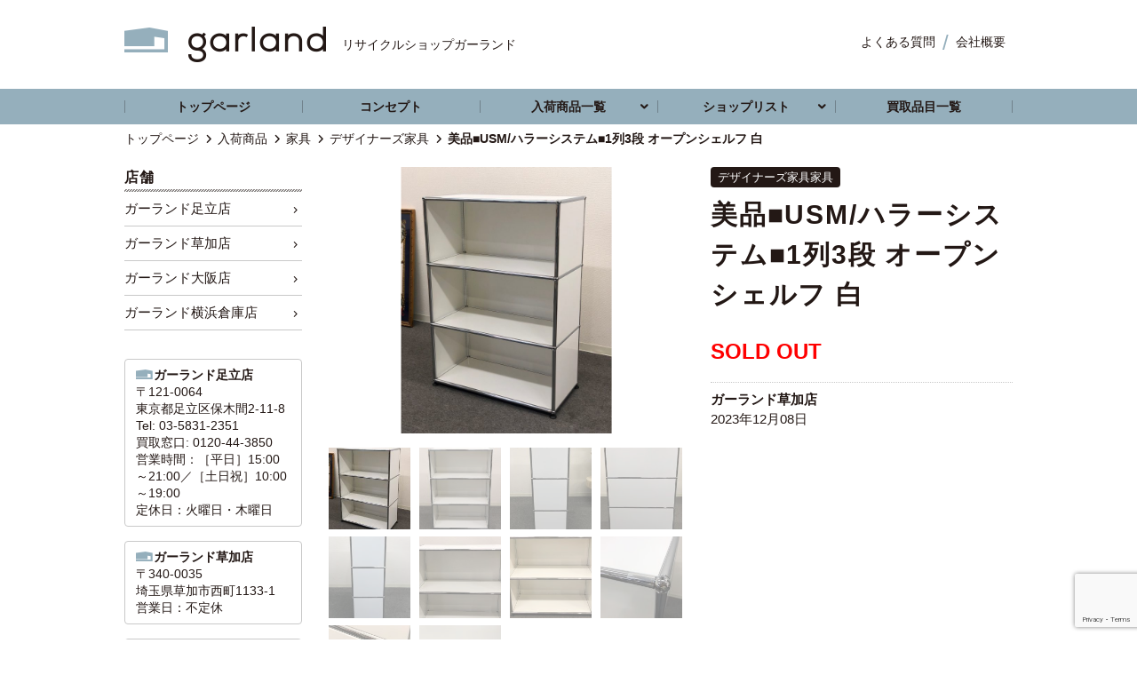

--- FILE ---
content_type: text/html; charset=UTF-8
request_url: https://garland-store.com/item/%E7%BE%8E%E5%93%81%E2%96%A0usm-%E3%83%8F%E3%83%A9%E3%83%BC%E3%82%B7%E3%82%B9%E3%83%86%E3%83%A0%E2%96%A01%E5%88%973%E6%AE%B5-%E3%82%AA%E3%83%BC%E3%83%97%E3%83%B3%E3%82%B7%E3%82%A7%E3%83%AB%E3%83%95/
body_size: 39030
content:
<!DOCTYPE html>
<html lang="ja">
<head>
<meta charset="utf-8">
<meta http-equiv="X-UA-Compatible" content="IE=edge"/>
<meta name="viewport" content="width=device-width,user-scalable=no,maximum-scale=1" />
<title>美品■USM/ハラーシステム■1列3段 オープンシェルフ 白 | 入荷商品 | 【リサイクルショップガーランド】中古家電・家具の販売・買取</title>


<link rel="stylesheet" href="https://garland-store.com/structure/wp-content/themes/garland/css/normalize.css">
<link rel="stylesheet" href="https://garland-store.com/structure/wp-content/themes/garland/style.css">
<script type="text/javascript" src="https://garland-store.com/structure/wp-content/themes/garland/js/jquery-1.8.2.min.js"></script>
<script type="text/javascript" src="https://garland-store.com/structure/wp-content/themes/garland/js/jquery.tile.js"></script>
<script type="text/javascript" src="https://garland-store.com/structure/wp-content/themes/garland/js/hamburger.js"></script>
<link rel="stylesheet" href="https://garland-store.com/structure/wp-content/themes/garland/js/slick/slick.css"></script>
<link rel="stylesheet" href="https://garland-store.com/structure/wp-content/themes/garland/js/slick/slick-theme.css"></script>
<link rel="apple-touch-icon" sizes="180x180" href="/favicons/apple-touch-icon.png">
<link rel="icon" type="image/png" sizes="32x32" href="/favicons/favicon-32x32.png">
<link rel="icon" type="image/png" sizes="16x16" href="/favicons/favicon-16x16.png">
<link rel="manifest" href="/manifest.json">
<meta name="theme-color" content="#ffffff">

<!-- All In One SEO Pack 3.7.0[211,281] -->
<meta name="description"  content="【ブランド】USM/ハラーシステム 【シリーズ名】 【サイズ】約　W78 D38 H110　cm 【価格】￥72,728+tax 【商品説明】 USMハラーとは、スイスの建築家フリッツ・ハラーが開発したシステム家具。" />

<script type="application/ld+json" class="aioseop-schema">{}</script>
<link rel="canonical" href="https://garland-store.com/item/美品■usm-ハラーシステム■1列3段-オープンシェルフ/" />
			<script type="text/javascript" >
				window.ga=window.ga||function(){(ga.q=ga.q||[]).push(arguments)};ga.l=+new Date;
				ga('create', 'UA-37529036-6', 'auto');
				// Plugins
				
				ga('send', 'pageview');
			</script>
			<script async src="https://www.google-analytics.com/analytics.js"></script>
			<!-- All In One SEO Pack -->
<link rel='dns-prefetch' href='//www.google.com' />
<link rel='dns-prefetch' href='//s.w.org' />
<link rel="alternate" type="application/rss+xml" title="【リサイクルショップガーランド】中古家電・家具の販売・買取 &raquo; フィード" href="https://garland-store.com/feed/" />
<link rel="alternate" type="application/rss+xml" title="【リサイクルショップガーランド】中古家電・家具の販売・買取 &raquo; コメントフィード" href="https://garland-store.com/comments/feed/" />
		<script type="text/javascript">
			window._wpemojiSettings = {"baseUrl":"https:\/\/s.w.org\/images\/core\/emoji\/13.0.0\/72x72\/","ext":".png","svgUrl":"https:\/\/s.w.org\/images\/core\/emoji\/13.0.0\/svg\/","svgExt":".svg","source":{"concatemoji":"https:\/\/garland-store.com\/structure\/wp-includes\/js\/wp-emoji-release.min.js"}};
			!function(e,a,t){var n,r,o,i=a.createElement("canvas"),p=i.getContext&&i.getContext("2d");function s(e,t){var a=String.fromCharCode;p.clearRect(0,0,i.width,i.height),p.fillText(a.apply(this,e),0,0);e=i.toDataURL();return p.clearRect(0,0,i.width,i.height),p.fillText(a.apply(this,t),0,0),e===i.toDataURL()}function c(e){var t=a.createElement("script");t.src=e,t.defer=t.type="text/javascript",a.getElementsByTagName("head")[0].appendChild(t)}for(o=Array("flag","emoji"),t.supports={everything:!0,everythingExceptFlag:!0},r=0;r<o.length;r++)t.supports[o[r]]=function(e){if(!p||!p.fillText)return!1;switch(p.textBaseline="top",p.font="600 32px Arial",e){case"flag":return s([127987,65039,8205,9895,65039],[127987,65039,8203,9895,65039])?!1:!s([55356,56826,55356,56819],[55356,56826,8203,55356,56819])&&!s([55356,57332,56128,56423,56128,56418,56128,56421,56128,56430,56128,56423,56128,56447],[55356,57332,8203,56128,56423,8203,56128,56418,8203,56128,56421,8203,56128,56430,8203,56128,56423,8203,56128,56447]);case"emoji":return!s([55357,56424,8205,55356,57212],[55357,56424,8203,55356,57212])}return!1}(o[r]),t.supports.everything=t.supports.everything&&t.supports[o[r]],"flag"!==o[r]&&(t.supports.everythingExceptFlag=t.supports.everythingExceptFlag&&t.supports[o[r]]);t.supports.everythingExceptFlag=t.supports.everythingExceptFlag&&!t.supports.flag,t.DOMReady=!1,t.readyCallback=function(){t.DOMReady=!0},t.supports.everything||(n=function(){t.readyCallback()},a.addEventListener?(a.addEventListener("DOMContentLoaded",n,!1),e.addEventListener("load",n,!1)):(e.attachEvent("onload",n),a.attachEvent("onreadystatechange",function(){"complete"===a.readyState&&t.readyCallback()})),(n=t.source||{}).concatemoji?c(n.concatemoji):n.wpemoji&&n.twemoji&&(c(n.twemoji),c(n.wpemoji)))}(window,document,window._wpemojiSettings);
		</script>
		<style type="text/css">
img.wp-smiley,
img.emoji {
	display: inline !important;
	border: none !important;
	box-shadow: none !important;
	height: 1em !important;
	width: 1em !important;
	margin: 0 .07em !important;
	vertical-align: -0.1em !important;
	background: none !important;
	padding: 0 !important;
}
</style>
	<link rel='stylesheet' id='wp-block-library-css'  href='https://garland-store.com/structure/wp-includes/css/dist/block-library/style.min.css' type='text/css' media='all' />
<link rel='stylesheet' id='contact-form-7-css'  href='https://garland-store.com/structure/wp-content/plugins/contact-form-7/includes/css/styles.css?ver=5.2.2' type='text/css' media='all' />
<link rel='stylesheet' id='contact-form-7-confirm-css'  href='https://garland-store.com/structure/wp-content/plugins/contact-form-7-add-confirm/includes/css/styles.css?ver=5.1' type='text/css' media='all' />
<link rel='stylesheet' id='fancybox-css'  href='https://garland-store.com/structure/wp-content/plugins/easy-fancybox/css/jquery.fancybox.min.css?ver=1.3.24' type='text/css' media='screen' />
<script type='text/javascript' src='https://garland-store.com/structure/wp-includes/js/jquery/jquery.js?ver=1.12.4-wp' id='jquery-core-js'></script>
<link rel="https://api.w.org/" href="https://garland-store.com/wp-json/" /><link rel='prev' title='■USM/ハラーシステム■キャビネット 1列3段 黒 鍵あり' href='https://garland-store.com/item/%e2%96%a0usm-%e3%83%8f%e3%83%a9%e3%83%bc%e3%82%b7%e3%82%b9%e3%83%86%e3%83%a0%e2%96%a0%e3%82%ad%e3%83%a3%e3%83%93%e3%83%8d%e3%83%83%e3%83%88-1%e5%88%973%e6%ae%b5-%e9%bb%92-%e9%8d%b5%e3%81%82%e3%82%8a/' />
<link rel='next' title='■USM/ハラーシステム■1列3段 オープンシェルフ アントラサイト' href='https://garland-store.com/item/%e2%96%a0usm-%e3%83%8f%e3%83%a9%e3%83%bc%e3%82%b7%e3%82%b9%e3%83%86%e3%83%a0%e2%96%a01%e5%88%973%e6%ae%b5-%e3%82%aa%e3%83%bc%e3%83%97%e3%83%b3%e3%82%b7%e3%82%a7%e3%83%ab%e3%83%95-%e3%82%a2%e3%83%b3/' />
<link rel="alternate" type="application/json+oembed" href="https://garland-store.com/wp-json/oembed/1.0/embed?url=https%3A%2F%2Fgarland-store.com%2Fitem%2F%25e7%25be%258e%25e5%2593%2581%25e2%2596%25a0usm-%25e3%2583%258f%25e3%2583%25a9%25e3%2583%25bc%25e3%2582%25b7%25e3%2582%25b9%25e3%2583%2586%25e3%2583%25a0%25e2%2596%25a01%25e5%2588%25973%25e6%25ae%25b5-%25e3%2582%25aa%25e3%2583%25bc%25e3%2583%2597%25e3%2583%25b3%25e3%2582%25b7%25e3%2582%25a7%25e3%2583%25ab%25e3%2583%2595%2F" />
<link rel="alternate" type="text/xml+oembed" href="https://garland-store.com/wp-json/oembed/1.0/embed?url=https%3A%2F%2Fgarland-store.com%2Fitem%2F%25e7%25be%258e%25e5%2593%2581%25e2%2596%25a0usm-%25e3%2583%258f%25e3%2583%25a9%25e3%2583%25bc%25e3%2582%25b7%25e3%2582%25b9%25e3%2583%2586%25e3%2583%25a0%25e2%2596%25a01%25e5%2588%25973%25e6%25ae%25b5-%25e3%2582%25aa%25e3%2583%25bc%25e3%2583%2597%25e3%2583%25b3%25e3%2582%25b7%25e3%2582%25a7%25e3%2583%25ab%25e3%2583%2595%2F&#038;format=xml" />
<style id="wpforms-css-vars-root">
				:root {
					--wpforms-field-border-radius: 3px;
--wpforms-field-background-color: #ffffff;
--wpforms-field-border-color: rgba( 0, 0, 0, 0.25 );
--wpforms-field-text-color: rgba( 0, 0, 0, 0.7 );
--wpforms-label-color: rgba( 0, 0, 0, 0.85 );
--wpforms-label-sublabel-color: rgba( 0, 0, 0, 0.55 );
--wpforms-label-error-color: #d63637;
--wpforms-button-border-radius: 3px;
--wpforms-button-background-color: #066aab;
--wpforms-button-text-color: #ffffff;
--wpforms-page-break-color: #066aab;
--wpforms-field-size-input-height: 43px;
--wpforms-field-size-input-spacing: 15px;
--wpforms-field-size-font-size: 16px;
--wpforms-field-size-line-height: 19px;
--wpforms-field-size-padding-h: 14px;
--wpforms-field-size-checkbox-size: 16px;
--wpforms-field-size-sublabel-spacing: 5px;
--wpforms-field-size-icon-size: 1;
--wpforms-label-size-font-size: 16px;
--wpforms-label-size-line-height: 19px;
--wpforms-label-size-sublabel-font-size: 14px;
--wpforms-label-size-sublabel-line-height: 17px;
--wpforms-button-size-font-size: 17px;
--wpforms-button-size-height: 41px;
--wpforms-button-size-padding-h: 15px;
--wpforms-button-size-margin-top: 10px;

				}
			</style><link rel="stylesheet" href="https://garland-store.com/structure/wp-content/plugins/ps-auto-sitemap/css/ps_auto_sitemap_business.css" type="text/css" media="all">

<!-- Google Tag Manager -->
<script>(function(w,d,s,l,i){w[l]=w[l]||[];w[l].push({'gtm.start':
new Date().getTime(),event:'gtm.js'});var f=d.getElementsByTagName(s)[0],
j=d.createElement(s),dl=l!='dataLayer'?'&l='+l:'';j.async=true;j.src=
'https://www.googletagmanager.com/gtm.js?id='+i+dl;f.parentNode.insertBefore(j,f);
})(window,document,'script','dataLayer','GTM-5VBZ3K6');</script>
<!-- End Google Tag Manager -->

<!--[if lt IE 9]>
<script src="//cdn.jsdelivr.net/html5shiv/3.7.2/html5shiv.min.js"></script>
<script src="//cdnjs.cloudflare.com/ajax/libs/respond.js/1.4.2/respond.min.js"></script>
<![endif]-->

</head>
<body class="item-template-default single single-item postid-15566" id="%e7%be%8e%e5%93%81%e2%96%a0usm-%e3%83%8f%e3%83%a9%e3%83%bc%e3%82%b7%e3%82%b9%e3%83%86%e3%83%a0%e2%96%a01%e5%88%973%e6%ae%b5-%e3%82%aa%e3%83%bc%e3%83%97%e3%83%b3%e3%82%b7%e3%82%a7%e3%83%ab%e3%83%95">
    <!-- Google Tag Manager (noscript) -->
<noscript><iframe src="https://www.googletagmanager.com/ns.html?id=GTM-5VBZ3K6"
height="0" width="0" style="display:none;visibility:hidden"></iframe></noscript>
<!-- End Google Tag Manager (noscript) -->
<div id="wrap">
<header>
  <div id="head">
    <p id="logo">
            <a href="https://garland-store.com/"><span>リサイクルショップガーランド</span><img src="/images/logo2.png" alt="【リサイクルショップガーランド】中古家電・家具の販売・買取"/></a>
          </p>
    <ul class="pnav"><li id="menu-item-56" class="menu-item menu-item-type-post_type menu-item-object-page menu-item-56"><a href="https://garland-store.com/faq/">よくある質問</a></li>
<li id="menu-item-57" class="menu-item menu-item-type-post_type menu-item-object-page menu-item-57"><a href="https://garland-store.com/company/">会社概要</a></li>
</ul>    <div class="contact">
                                 <a href="/shoplist/soka/contact/" class="mail">問合わせ</a>
	      </div>
    <p class="btn_hamburger"> <a href="#"> <span></span> <span></span> <span></span> </a> </p>
    <div id="sp_nav">
      <ul class="main">
        <li><a href="/">トップページ</a></li>
        <li><a href="/concept/">コンセプト</a></li>
        <li><a href="/item/">入荷商品一覧</a></li>
        <li><a href="/shoplist/">ショップリスト</a>
          <ul class="sub-menu">
                        <li><a href="https://garland-store.com/shoplist/adachi/">ガーランド足立店</a></li>
                        <li><a href="https://garland-store.com/shoplist/soka/">ガーランド草加店</a></li>
                        <li><a href="https://garland-store.com/shoplist/osaka/">ガーランド大阪店</a></li>
                        <li><a href="https://garland-store.com/shoplist/yokohama-soko/">ガーランド横浜倉庫店</a></li>
                      </ul>
        </li>
        <li><a href="/buy-item/">買取品目一覧</a></li>
        <li><a href="/information/">インフォメーション</a></li>
        <li><a href="/faq/">よくある質問</a></li>
      </ul>
      <ul class="sub"><li id="menu-item-449" class="menu-item menu-item-type-post_type menu-item-object-page menu-item-449"><a href="https://garland-store.com/recruit/">求人情報</a></li>
<li id="menu-item-63" class="menu-item menu-item-type-post_type menu-item-object-page menu-item-63"><a href="https://garland-store.com/company/">会社概要</a></li>
<li id="menu-item-65" class="menu-item menu-item-type-post_type menu-item-object-page menu-item-65"><a href="https://garland-store.com/sitemap/">サイトマップ</a></li>
<li id="menu-item-64" class="menu-item menu-item-type-post_type menu-item-object-page menu-item-64"><a href="https://garland-store.com/privacy/">プライバシーポリシー</a></li>
</ul>    </div>
  </div>
  <nav id="gnav">
    <ul>
      <li><a href="/">トップページ</a></li>
      <li><a href="/concept/">コンセプト</a></li>
      <li class="drop"><a href="/item/">入荷商品一覧</a>
        <ul class="sub-menu">
          	<li class="cat-item cat-item-13"><a href="https://garland-store.com/item_cat/furniture/">家具</a>
</li>
	<li class="cat-item cat-item-14"><a href="https://garland-store.com/item_cat/kaden/">家電</a>
</li>
	<li class="cat-item cat-item-20"><a href="https://garland-store.com/item_cat/%e5%ba%97%e8%88%97%e4%bb%80%e5%99%a8/">店舗什器</a>
</li>
	<li class="cat-item cat-item-21"><a href="https://garland-store.com/item_cat/%e9%9b%91%e8%b2%a8/">雑貨・インテリア</a>
</li>
        </ul>
      </li>
      <li class="drop"><a href="/shoplist/">ショップリスト</a>
        <ul class="sub-menu">
                    <li><a href="https://garland-store.com/shoplist/adachi/">ガーランド足立店</a></li>
                    <li><a href="https://garland-store.com/shoplist/soka/">ガーランド草加店</a></li>
                    <li><a href="https://garland-store.com/shoplist/osaka/">ガーランド大阪店</a></li>
                    <li><a href="https://garland-store.com/shoplist/yokohama-soko/">ガーランド横浜倉庫店</a></li>
                  </ul>
      </li>
      <li><a href="/buy-item/">買取品目一覧</a></li>
    </ul>
  </nav>

<!-- Global site tag (gtag.js) - Google Ads: 984999937 -->
<script async src="https://www.googletagmanager.com/gtag/js?id=AW-984999937"></script>
<script>
  window.dataLayer = window.dataLayer || [];
  function gtag(){dataLayer.push(arguments);}
  gtag('js', new Date());

  gtag('config', 'AW-984999937');
</script>

</header>

<div class="breadcrumbs">
  <p>
    <!-- Breadcrumb NavXT 6.5.0 -->
<span property="itemListElement" typeof="ListItem"><a property="item" typeof="WebPage" title="【リサイクルショップガーランド】中古家電・家具の販売・買取へ移動" href="https://garland-store.com" class="home"><span property="name">トップページ</span></a><meta property="position" content="1"></span><span property="itemListElement" typeof="ListItem"><a property="item" typeof="WebPage" title="入荷商品へ移動" href="https://garland-store.com/item/" class="post post-item-archive"><span property="name">入荷商品</span></a><meta property="position" content="2"></span><span property="itemListElement" typeof="ListItem"><a property="item" typeof="WebPage" title="Go to the 家具 商品品目 archives." href="https://garland-store.com/item_cat/furniture/" class="taxonomy item_cat"><span property="name">家具</span></a><meta property="position" content="3"></span><span property="itemListElement" typeof="ListItem"><a property="item" typeof="WebPage" title="Go to the デザイナーズ家具 商品品目 archives." href="https://garland-store.com/item_cat/designers/" class="taxonomy item_cat"><span property="name">デザイナーズ家具</span></a><meta property="position" content="4"></span><span property="itemListElement" typeof="ListItem"><span property="name">美品■USM/ハラーシステム■1列3段 オープンシェルフ 白</span><meta property="position" content="5"></span>  </p>
</div>
<article id="item">
  <div id="container">
    <div id="content">
                  <section class="post">
        <div class="cfield">
          <div id="viewer">
                                                            <div class="main">
                            <img src="https://garland-store.com/structure/wp-content/uploads/2023/12/IMG_4953-1-608x770.jpg"/>
                            <img src="https://garland-store.com/structure/wp-content/uploads/2023/12/IMG_4952-661x770.jpg"/>
                            <img src="https://garland-store.com/structure/wp-content/uploads/2023/12/IMG_4959-578x770.jpg"/>
                            <img src="https://garland-store.com/structure/wp-content/uploads/2023/12/IMG_4960-577x770.jpg"/>
                            <img src="https://garland-store.com/structure/wp-content/uploads/2023/12/IMG_4961-578x770.jpg"/>
                            <img src="https://garland-store.com/structure/wp-content/uploads/2023/12/IMG_4954-770x578.jpg"/>
                            <img src="https://garland-store.com/structure/wp-content/uploads/2023/12/IMG_4956-770x578.jpg"/>
                            <img src="https://garland-store.com/structure/wp-content/uploads/2023/12/IMG_4955-770x578.jpg"/>
                            <img src="https://garland-store.com/structure/wp-content/uploads/2023/12/IMG_4957-770x578.jpg"/>
                            <img src="https://garland-store.com/structure/wp-content/uploads/2023/12/IMG_4958-770x578.jpg"/>
                                        </div>
            <ul class="thumb">
                            <li><img src="https://garland-store.com/structure/wp-content/uploads/2023/12/IMG_4953-1-180x180.jpg"/></li>
                            <li><img src="https://garland-store.com/structure/wp-content/uploads/2023/12/IMG_4952-180x180.jpg"/></li>
                            <li><img src="https://garland-store.com/structure/wp-content/uploads/2023/12/IMG_4959-180x180.jpg"/></li>
                            <li><img src="https://garland-store.com/structure/wp-content/uploads/2023/12/IMG_4960-180x180.jpg"/></li>
                            <li><img src="https://garland-store.com/structure/wp-content/uploads/2023/12/IMG_4961-180x180.jpg"/></li>
                            <li><img src="https://garland-store.com/structure/wp-content/uploads/2023/12/IMG_4954-180x180.jpg"/></li>
                            <li><img src="https://garland-store.com/structure/wp-content/uploads/2023/12/IMG_4956-180x180.jpg"/></li>
                            <li><img src="https://garland-store.com/structure/wp-content/uploads/2023/12/IMG_4955-180x180.jpg"/></li>
                            <li><img src="https://garland-store.com/structure/wp-content/uploads/2023/12/IMG_4957-180x180.jpg"/></li>
                            <li><img src="https://garland-store.com/structure/wp-content/uploads/2023/12/IMG_4958-180x180.jpg"/></li>
                                        </ul>
            <script type="text/javascript">
$(function(){
    $('#viewer .main img').each(function(i){
        $(this).css({opacity:'0'}).attr('id','view' + (i + 1).toString());
        $('#viewer div img:first').css({opacity:'1',zIndex:'99'});
    });
 
    $('#viewer ul li').click(function(){
        var connectCont = $('#viewer ul li').index(this);
        var showCont = connectCont+1;
 
        $('#viewer .main img#view' + (showCont)).siblings().stop().animate({opacity:'0'},1000);
        $('#viewer .main img#view' + (showCont)).stop().animate({opacity:'1'},1000);
 
        $(this).addClass('active');
        $(this).siblings().removeClass('active');
    });
 
    $('#viewer ul li:not(.active)').hover(function(){
        $(this).stop().animate({opacity:'1'},200);
    },function(){
        $(this).stop().animate({opacity:'0.5'},200);
    });
 
    $('#viewer ul li').css({opacity:'0.5'});
    $('#viewer ul li:first').addClass('active');
});
</script>
                                  </div>
          <div class="entry-header">
            <span class="cat">
              デザイナーズ家具家具            </span>
            <h1 id="ttl">美品■USM/ハラーシステム■1列3段 オープンシェルフ 白</h1>
    
            <p><strong>SOLD OUT</strong></p>
            <div class="author">
                <a href="/author/soka/?post_type=item" class="name">ガーランド草加店</a>
                <span class="data">2023年12月08日</span>
        	</div>
            
          </div>
        </div>
        <section class="entry-content">
        <h2>商品説明</h2>
          <p>【ブランド】USM/ハラーシステム</p>
<p>【シリーズ名】</p>
<p>【サイズ】約　W78 D38 H110　cm</p>
<p>【価格】￥72,728+tax</p>
<p>【商品説明】</p>
<p>USMハラーとは、スイスの建築家フリッツ・ハラーが開発したシステム家具。<br />
美しくシンプルな外見がオフィスだけでなく家庭やギャラリーなどあらゆる空間に調和するとして、1969年の販売開始以来、USMハラ―は世界中の人々に愛され続けています。</p>
<p>こちらは赤のアクセントカラーが印象的な1列3段 オープンシェルフです。<br />
ご自宅のリビングや子供部屋の収納、またオフィスでの書類整理など、様々な場所でお使いいただけます。<br />
スッキリしているので、たっぷり収納面がありながら場所を取らない万能なアイテムです。</p>
<p>【コンディションにつきまして】</p>
<p>・裏面にやや薄汚れ、スチールチューブ一部にくすみあり<br />
主観ではありますがその他は目立つヨゴレなどはなく、全体的に綺麗な状態です。</p>
<p>その他気になる点などございましたら、LINE、メールからお問い合わせください。</p>
<p>【0223111051】</p>
</section>
      </section>
                  <section class="shop">
      <h2>取扱店舗</h2>
        <div class="outline">
        <div class="prof">
        <img src="https://garland-store.com/structure/wp-content/uploads/2021/04/soka_shop-230x230.jpg" width="200" height="200" alt="ガーランド草加店" class="avatar avatar-200 wp-user-avatar wp-user-avatar-200 alignnone photo" />        <div><h3>ガーランド草加店</h3>
         <p>〒340-0035<br />
埼玉県草加市西町1133-1<br />
営業日：不定休</p>
         <a href="/shoplist/soka/" class="plink">「ガーランド草加店」店舗情報はこちら</a></div>
        </div>
         <div class="contact">        <a href="tel:" onclick="ga('send', 'event', 'button', 'click', 'tel_soka');" class="tel"></a> <a href="/shoplist/soka/contact/" class="mail">店舗へのお問い合わせ</a></div>
        </div>
        <p>※在庫の有無、商品に関するご質問等は直接店舗までお問い合わせください。</p>
      </section>
      
      <aside class="recommend">
        <h2>関連商品</h2>
        <div class="item-list">
 <div class="post"><a href="https://garland-store.com/item/%e2%96%a0flos-%e3%83%95%e3%83%ad%e3%82%b9%e2%96%a02097-30%e3%80%80%e3%82%b7%e3%83%a3%e3%83%b3%e3%83%87%e3%83%aa%e3%82%a2%e3%80%80%e3%83%9e%e3%83%83%e3%83%88%e3%83%96%e3%83%a9%e3%83%83%e3%82%af/" class="tmb">
                <img width="230" height="230" src="https://garland-store.com/structure/wp-content/uploads/2025/11/756MOD2097-30-BLK-LED-230x230.jpg" class="attachment-item-thumbnails size-item-thumbnails wp-post-image" alt="" loading="lazy" srcset="https://garland-store.com/structure/wp-content/uploads/2025/11/756MOD2097-30-BLK-LED-230x230.jpg 230w, https://garland-store.com/structure/wp-content/uploads/2025/11/756MOD2097-30-BLK-LED-180x180.jpg 180w, https://garland-store.com/structure/wp-content/uploads/2025/11/756MOD2097-30-BLK-LED.jpg 394w" sizes="(max-width: 230px) 100vw, 230px" /></a>
                <span class="cat"><a href="https://garland-store.com/?post_type=item&taxonomy=item_cat&term=furniture&author=4">家具</a></span>
        <a href="https://garland-store.com/item/%e2%96%a0flos-%e3%83%95%e3%83%ad%e3%82%b9%e2%96%a02097-30%e3%80%80%e3%82%b7%e3%83%a3%e3%83%b3%e3%83%87%e3%83%aa%e3%82%a2%e3%80%80%e3%83%9e%e3%83%83%e3%83%88%e3%83%96%e3%83%a9%e3%83%83%e3%82%af/" class="title"><strong>
        ■FLOS/フロス■2097/30　シャンデリア　マットブラ...</strong>
<span class="price"><em>198,000</em>円（税込）
</span></a>
        <div class="author">
        <a href="/author/soka/?post_type=item" class="name">ガーランド草加店</a>
        <span class="data">2025年11月11日</span>
        </div></div>
 <div class="post"><a href="https://garland-store.com/item/kartell-%e3%82%ab%e3%83%ab%e3%83%86%e3%83%ab-componibili-%e3%82%b3%e3%83%b3%e3%83%9d%e3%83%8b%e3%83%93%e3%83%aa-3%e6%ae%b5-%e3%83%a9%e3%82%a6%e3%83%b3%e3%83%89%e3%83%81%e3%82%a7%e3%82%b9%e3%83%881/" class="tmb">
                <img width="230" height="230" src="https://garland-store.com/structure/wp-content/uploads/2025/07/1-12-230x230.jpeg" class="attachment-item-thumbnails size-item-thumbnails wp-post-image" alt="" loading="lazy" srcset="https://garland-store.com/structure/wp-content/uploads/2025/07/1-12-230x230.jpeg 230w, https://garland-store.com/structure/wp-content/uploads/2025/07/1-12-180x180.jpeg 180w" sizes="(max-width: 230px) 100vw, 230px" /></a>
                <span class="cat"><a href="https://garland-store.com/?post_type=item&taxonomy=item_cat&term=furniture&author=3">家具</a></span>
        <a href="https://garland-store.com/item/kartell-%e3%82%ab%e3%83%ab%e3%83%86%e3%83%ab-componibili-%e3%82%b3%e3%83%b3%e3%83%9d%e3%83%8b%e3%83%93%e3%83%aa-3%e6%ae%b5-%e3%83%a9%e3%82%a6%e3%83%b3%e3%83%89%e3%83%81%e3%82%a7%e3%82%b9%e3%83%881/" class="title"><strong>
        Kartell カルテル COMPONIBILI コンポニビ...</strong>
<span class="price">    
<em>SOLD OUT</em>
</span></a>
        <div class="author">
        <a href="/author/adachi/?post_type=item" class="name">ガーランド足立店</a>
        <span class="data">2025年07月12日</span>
        </div></div>
 <div class="post"><a href="https://garland-store.com/item/%e3%80%8a%e3%83%b4%e3%82%a3%e3%83%b3%e3%83%86%e3%83%bc%e3%82%b8%e3%80%8bjielde%e3%82%b8%e3%82%a7%e3%83%ab%e3%83%87-desk-lamp%e3%83%87%e3%82%b9%e3%82%af%e3%83%a9%e3%83%b3%e3%83%97-%e3%82%af%e3%83%a9/" class="tmb">
                <img width="230" height="230" src="https://garland-store.com/structure/wp-content/uploads/2020/04/IMG_0558-230x230.jpg" class="attachment-item-thumbnails size-item-thumbnails wp-post-image" alt="" loading="lazy" srcset="https://garland-store.com/structure/wp-content/uploads/2020/04/IMG_0558-230x230.jpg 230w, https://garland-store.com/structure/wp-content/uploads/2020/04/IMG_0558-180x180.jpg 180w" sizes="(max-width: 230px) 100vw, 230px" /></a>
                <span class="cat"><a href="https://garland-store.com/?post_type=item&taxonomy=item_cat&term=furniture&author=4">家具</a></span>
        <a href="https://garland-store.com/item/%e3%80%8a%e3%83%b4%e3%82%a3%e3%83%b3%e3%83%86%e3%83%bc%e3%82%b8%e3%80%8bjielde%e3%82%b8%e3%82%a7%e3%83%ab%e3%83%87-desk-lamp%e3%83%87%e3%82%b9%e3%82%af%e3%83%a9%e3%83%b3%e3%83%97-%e3%82%af%e3%83%a9/" class="title"><strong>
        《ヴィンテージ》JIELDE/ジェルデ DESK LAMP/...</strong>
<span class="price">    
<em>SOLD OUT</em>
</span></a>
        <div class="author">
        <a href="/author/soka/?post_type=item" class="name">ガーランド草加店</a>
        <span class="data">2020年04月04日</span>
        </div></div>
 <div class="post"><a href="https://garland-store.com/item/%e6%9c%aa%e4%bd%bf%e7%94%a8-%e6%ad%a3%e8%a6%8f%e5%93%81%e2%98%85fritz-hansen-%e3%83%95%e3%83%aa%e3%83%83%e3%83%84%e3%83%8f%e3%83%b3%e3%82%bb%e3%83%b3%e2%98%85%e5%ae%9a%e4%be%a118%e4%b8%87%e5%86%86-ser/" class="tmb">
                <img width="230" height="230" src="https://garland-store.com/structure/wp-content/uploads/2024/08/fri-5-230x230.jpg" class="attachment-item-thumbnails size-item-thumbnails wp-post-image" alt="" loading="lazy" srcset="https://garland-store.com/structure/wp-content/uploads/2024/08/fri-5-230x230.jpg 230w, https://garland-store.com/structure/wp-content/uploads/2024/08/fri-5-180x180.jpg 180w" sizes="(max-width: 230px) 100vw, 230px" /></a>
                <span class="cat"><a href="https://garland-store.com/?post_type=item&taxonomy=item_cat&term=furniture&author=9">家具</a></span>
        <a href="https://garland-store.com/item/%e6%9c%aa%e4%bd%bf%e7%94%a8-%e6%ad%a3%e8%a6%8f%e5%93%81%e2%98%85fritz-hansen-%e3%83%95%e3%83%aa%e3%83%83%e3%83%84%e3%83%8f%e3%83%b3%e3%82%bb%e3%83%b3%e2%98%85%e5%ae%9a%e4%be%a118%e4%b8%87%e5%86%86-ser/" class="title"><strong>
        未使用 正規品★FRITZ HANSEN フリッツハンセン★...</strong>
<span class="price"><em>137,500</em>円（税込）
</span></a>
        <div class="author">
        <a href="/author/yokohama-soko/?post_type=item" class="name">ガーランド横浜倉庫店</a>
        <span class="data">2024年08月18日</span>
        </div></div>
</div>
      </aside>
    </div>
    <!-- sidebar -->
<aside id="sidebar">
  
  <div class="users">
  <h3>店舗</h3>
<ul><li><a href="https://garland-store.com/?post_type=item&author=3">ガーランド足立店</a></li><li><a href="https://garland-store.com/?post_type=item&author=4">ガーランド草加店</a></li><li><a href="https://garland-store.com/?post_type=item&author=8">ガーランド大阪店</a></li><li><a href="https://garland-store.com/?post_type=item&author=9">ガーランド横浜倉庫店</a></li></ul></div>
  
  
<div class="author"><section class="profiletxt"><a href="/shoplist/adachi/"><h3>ガーランド足立店</h3><p>〒121-0064<br />
東京都足立区保木間2-11-8<br />
Tel: 03-5831-2351<br />
買取窓口: 0120-44-3850<br />
営業時間：［平日］15:00～21:00／［土日祝］10:00～19:00<br />
定休日：火曜日・木曜日</p>
</a></section><section class="profiletxt"><a href="/shoplist/soka/"><h3>ガーランド草加店</h3><p>〒340-0035<br />
埼玉県草加市西町1133-1<br />
営業日：不定休</p>
</a></section><section class="profiletxt"><a href="/shoplist/osaka/"><h3>ガーランド大阪店</h3><p>〒550-0015<br />
大阪府大阪市西区南堀江3-8-20萩藤ハイツ1F<br />
Tel: 06-4395-5068<br />
営業時間：12:00〜19:00<br />
定休日：火曜日、木曜日</p>
</a></section><section class="profiletxt"><a href="/shoplist/yokohama-soko/"><h3>ガーランド横浜倉庫店</h3><p>〒223-0056<br />
神奈川県横浜市港北区新吉田町4466<br />
Tel: 045-620-0235<br />
定休日：不定休</p>
</a></section></div>

</aside>
<!-- /sidebar -->  </div>
</article>
<script type="application/javascript">
$(function(){
    $('.title strong').tile();
});
</script>
<footer>
<img src="/images/logo2.png" alt="【リサイクルショップガーランド】中古家電・家具の販売・買取" class="logo"/>
<nav>
      <ul id="fnav"><li id="menu-item-58" class="menu-item menu-item-type-post_type menu-item-object-page menu-item-home menu-item-58"><a href="https://garland-store.com/">トップページ</a></li>
<li id="menu-item-59" class="menu-item menu-item-type-post_type menu-item-object-page menu-item-59"><a href="https://garland-store.com/concept/">コンセプト</a></li>
<li id="menu-item-447" class="menu-item menu-item-type-post_type menu-item-object-page menu-item-447"><a href="https://garland-store.com/item/">入荷商品一覧</a></li>
<li id="menu-item-445" class="menu-item menu-item-type-post_type menu-item-object-page menu-item-445"><a href="https://garland-store.com/shoplist/">ショップリスト</a></li>
<li id="menu-item-60" class="menu-item menu-item-type-post_type menu-item-object-page menu-item-60"><a href="https://garland-store.com/buy-item/">買取品目一覧</a></li>
<li id="menu-item-446" class="menu-item menu-item-type-post_type menu-item-object-page current_page_parent menu-item-446"><a href="https://garland-store.com/information/">インフォメーション</a></li>
<li id="menu-item-61" class="menu-item menu-item-type-post_type menu-item-object-page menu-item-61"><a href="https://garland-store.com/faq/">よくある質問</a></li>
</ul>      <div id="flist">
            <section>
      <h3>入荷商品一覧</h3>
        <ul>
          	<li class="cat-item cat-item-13"><a href="https://garland-store.com/item_cat/furniture/">家具</a>
</li>
	<li class="cat-item cat-item-14"><a href="https://garland-store.com/item_cat/kaden/">家電</a>
</li>
	<li class="cat-item cat-item-20"><a href="https://garland-store.com/item_cat/%e5%ba%97%e8%88%97%e4%bb%80%e5%99%a8/">店舗什器</a>
</li>
	<li class="cat-item cat-item-21"><a href="https://garland-store.com/item_cat/%e9%9b%91%e8%b2%a8/">雑貨・インテリア</a>
</li>
        </ul>
      </section>
      <section>
      <h3>ショップリスト</h3>
        <ul>
                    <li><a href="https://garland-store.com/shoplist/adachi/">
            ガーランド足立店            </a></li>
                    <li><a href="https://garland-store.com/shoplist/soka/">
            ガーランド草加店            </a></li>
                    <li><a href="https://garland-store.com/shoplist/osaka/">
            ガーランド大阪店            </a></li>
                    <li><a href="https://garland-store.com/shoplist/yokohama-soko/">
            ガーランド横浜倉庫店            </a></li>
                  </ul>
      </section>

      </div>
  </nav>
  <div id="copy">
    <div>
      <ul><li class="menu-item menu-item-type-post_type menu-item-object-page menu-item-449"><a href="https://garland-store.com/recruit/">求人情報</a></li>
<li class="menu-item menu-item-type-post_type menu-item-object-page menu-item-63"><a href="https://garland-store.com/company/">会社概要</a></li>
<li class="menu-item menu-item-type-post_type menu-item-object-page menu-item-65"><a href="https://garland-store.com/sitemap/">サイトマップ</a></li>
<li class="menu-item menu-item-type-post_type menu-item-object-page menu-item-64"><a href="https://garland-store.com/privacy/">プライバシーポリシー</a></li>
</ul>      <p>&copy; garland. All Rights Reserved.</p>
    </div></div>
</footer>
</div>



<script type='text/javascript' id='contact-form-7-js-extra'>
/* <![CDATA[ */
var wpcf7 = {"apiSettings":{"root":"https:\/\/garland-store.com\/wp-json\/contact-form-7\/v1","namespace":"contact-form-7\/v1"}};
/* ]]> */
</script>
<script type='text/javascript' src='https://garland-store.com/structure/wp-content/plugins/contact-form-7/includes/js/scripts.js?ver=5.2.2' id='contact-form-7-js'></script>
<script type='text/javascript' src='https://garland-store.com/structure/wp-includes/js/jquery/jquery.form.min.js?ver=4.2.1' id='jquery-form-js'></script>
<script type='text/javascript' src='https://garland-store.com/structure/wp-content/plugins/contact-form-7-add-confirm/includes/js/scripts.js?ver=5.1' id='contact-form-7-confirm-js'></script>
<script type='text/javascript' src='https://www.google.com/recaptcha/api.js?render=6Le90VwpAAAAAN1B9wPjuT_OnLcwcN8W-vDeZ-JS&#038;ver=3.0' id='google-recaptcha-js'></script>
<script type='text/javascript' id='wpcf7-recaptcha-js-extra'>
/* <![CDATA[ */
var wpcf7_recaptcha = {"sitekey":"6Le90VwpAAAAAN1B9wPjuT_OnLcwcN8W-vDeZ-JS","actions":{"homepage":"homepage","contactform":"contactform"}};
/* ]]> */
</script>
<script type='text/javascript' src='https://garland-store.com/structure/wp-content/plugins/contact-form-7/modules/recaptcha/script.js?ver=5.2.2' id='wpcf7-recaptcha-js'></script>
<script type='text/javascript' src='https://garland-store.com/structure/wp-content/plugins/easy-fancybox/js/jquery.fancybox.min.js?ver=1.3.24' id='jquery-fancybox-js'></script>
<script type='text/javascript' id='jquery-fancybox-js-after'>
var fb_timeout, fb_opts={'overlayShow':true,'hideOnOverlayClick':true,'showCloseButton':true,'margin':20,'centerOnScroll':true,'enableEscapeButton':true,'autoScale':true };
if(typeof easy_fancybox_handler==='undefined'){
var easy_fancybox_handler=function(){
jQuery('.nofancybox,a.wp-block-file__button,a.pin-it-button,a[href*="pinterest.com/pin/create"],a[href*="facebook.com/share"],a[href*="twitter.com/share"]').addClass('nolightbox');
/* IMG */
var fb_IMG_select='a[href*=".jpg"]:not(.nolightbox,li.nolightbox>a),area[href*=".jpg"]:not(.nolightbox),a[href*=".jpeg"]:not(.nolightbox,li.nolightbox>a),area[href*=".jpeg"]:not(.nolightbox),a[href*=".png"]:not(.nolightbox,li.nolightbox>a),area[href*=".png"]:not(.nolightbox),a[href*=".webp"]:not(.nolightbox,li.nolightbox>a),area[href*=".webp"]:not(.nolightbox)';
jQuery(fb_IMG_select).addClass('fancybox image');
var fb_IMG_sections=jQuery('.gallery,.wp-block-gallery,.tiled-gallery,.wp-block-jetpack-tiled-gallery');
fb_IMG_sections.each(function(){jQuery(this).find(fb_IMG_select).attr('rel','gallery-'+fb_IMG_sections.index(this));});
jQuery('a.fancybox,area.fancybox,li.fancybox a').each(function(){jQuery(this).fancybox(jQuery.extend({},fb_opts,{'transitionIn':'elastic','easingIn':'easeOutBack','transitionOut':'elastic','easingOut':'easeInBack','opacity':false,'hideOnContentClick':false,'titleShow':true,'titlePosition':'over','titleFromAlt':true,'showNavArrows':true,'enableKeyboardNav':true,'cyclic':false}))});};
jQuery('a.fancybox-close').on('click',function(e){e.preventDefault();jQuery.fancybox.close()});
};
var easy_fancybox_auto=function(){setTimeout(function(){jQuery('#fancybox-auto').trigger('click')},1000);};
jQuery(easy_fancybox_handler);jQuery(document).on('post-load',easy_fancybox_handler);
jQuery(easy_fancybox_auto);
</script>
<script type='text/javascript' src='https://garland-store.com/structure/wp-content/plugins/easy-fancybox/js/jquery.easing.min.js?ver=1.4.1' id='jquery-easing-js'></script>
<script type='text/javascript' src='https://garland-store.com/structure/wp-content/plugins/easy-fancybox/js/jquery.mousewheel.min.js?ver=3.1.13' id='jquery-mousewheel-js'></script>
<script type='text/javascript' src='https://garland-store.com/structure/wp-includes/js/wp-embed.min.js' id='wp-embed-js'></script>

</body>
</html>

--- FILE ---
content_type: text/html; charset=utf-8
request_url: https://www.google.com/recaptcha/api2/anchor?ar=1&k=6Le90VwpAAAAAN1B9wPjuT_OnLcwcN8W-vDeZ-JS&co=aHR0cHM6Ly9nYXJsYW5kLXN0b3JlLmNvbTo0NDM.&hl=en&v=N67nZn4AqZkNcbeMu4prBgzg&size=invisible&anchor-ms=20000&execute-ms=30000&cb=wnle1mo00c6g
body_size: 48614
content:
<!DOCTYPE HTML><html dir="ltr" lang="en"><head><meta http-equiv="Content-Type" content="text/html; charset=UTF-8">
<meta http-equiv="X-UA-Compatible" content="IE=edge">
<title>reCAPTCHA</title>
<style type="text/css">
/* cyrillic-ext */
@font-face {
  font-family: 'Roboto';
  font-style: normal;
  font-weight: 400;
  font-stretch: 100%;
  src: url(//fonts.gstatic.com/s/roboto/v48/KFO7CnqEu92Fr1ME7kSn66aGLdTylUAMa3GUBHMdazTgWw.woff2) format('woff2');
  unicode-range: U+0460-052F, U+1C80-1C8A, U+20B4, U+2DE0-2DFF, U+A640-A69F, U+FE2E-FE2F;
}
/* cyrillic */
@font-face {
  font-family: 'Roboto';
  font-style: normal;
  font-weight: 400;
  font-stretch: 100%;
  src: url(//fonts.gstatic.com/s/roboto/v48/KFO7CnqEu92Fr1ME7kSn66aGLdTylUAMa3iUBHMdazTgWw.woff2) format('woff2');
  unicode-range: U+0301, U+0400-045F, U+0490-0491, U+04B0-04B1, U+2116;
}
/* greek-ext */
@font-face {
  font-family: 'Roboto';
  font-style: normal;
  font-weight: 400;
  font-stretch: 100%;
  src: url(//fonts.gstatic.com/s/roboto/v48/KFO7CnqEu92Fr1ME7kSn66aGLdTylUAMa3CUBHMdazTgWw.woff2) format('woff2');
  unicode-range: U+1F00-1FFF;
}
/* greek */
@font-face {
  font-family: 'Roboto';
  font-style: normal;
  font-weight: 400;
  font-stretch: 100%;
  src: url(//fonts.gstatic.com/s/roboto/v48/KFO7CnqEu92Fr1ME7kSn66aGLdTylUAMa3-UBHMdazTgWw.woff2) format('woff2');
  unicode-range: U+0370-0377, U+037A-037F, U+0384-038A, U+038C, U+038E-03A1, U+03A3-03FF;
}
/* math */
@font-face {
  font-family: 'Roboto';
  font-style: normal;
  font-weight: 400;
  font-stretch: 100%;
  src: url(//fonts.gstatic.com/s/roboto/v48/KFO7CnqEu92Fr1ME7kSn66aGLdTylUAMawCUBHMdazTgWw.woff2) format('woff2');
  unicode-range: U+0302-0303, U+0305, U+0307-0308, U+0310, U+0312, U+0315, U+031A, U+0326-0327, U+032C, U+032F-0330, U+0332-0333, U+0338, U+033A, U+0346, U+034D, U+0391-03A1, U+03A3-03A9, U+03B1-03C9, U+03D1, U+03D5-03D6, U+03F0-03F1, U+03F4-03F5, U+2016-2017, U+2034-2038, U+203C, U+2040, U+2043, U+2047, U+2050, U+2057, U+205F, U+2070-2071, U+2074-208E, U+2090-209C, U+20D0-20DC, U+20E1, U+20E5-20EF, U+2100-2112, U+2114-2115, U+2117-2121, U+2123-214F, U+2190, U+2192, U+2194-21AE, U+21B0-21E5, U+21F1-21F2, U+21F4-2211, U+2213-2214, U+2216-22FF, U+2308-230B, U+2310, U+2319, U+231C-2321, U+2336-237A, U+237C, U+2395, U+239B-23B7, U+23D0, U+23DC-23E1, U+2474-2475, U+25AF, U+25B3, U+25B7, U+25BD, U+25C1, U+25CA, U+25CC, U+25FB, U+266D-266F, U+27C0-27FF, U+2900-2AFF, U+2B0E-2B11, U+2B30-2B4C, U+2BFE, U+3030, U+FF5B, U+FF5D, U+1D400-1D7FF, U+1EE00-1EEFF;
}
/* symbols */
@font-face {
  font-family: 'Roboto';
  font-style: normal;
  font-weight: 400;
  font-stretch: 100%;
  src: url(//fonts.gstatic.com/s/roboto/v48/KFO7CnqEu92Fr1ME7kSn66aGLdTylUAMaxKUBHMdazTgWw.woff2) format('woff2');
  unicode-range: U+0001-000C, U+000E-001F, U+007F-009F, U+20DD-20E0, U+20E2-20E4, U+2150-218F, U+2190, U+2192, U+2194-2199, U+21AF, U+21E6-21F0, U+21F3, U+2218-2219, U+2299, U+22C4-22C6, U+2300-243F, U+2440-244A, U+2460-24FF, U+25A0-27BF, U+2800-28FF, U+2921-2922, U+2981, U+29BF, U+29EB, U+2B00-2BFF, U+4DC0-4DFF, U+FFF9-FFFB, U+10140-1018E, U+10190-1019C, U+101A0, U+101D0-101FD, U+102E0-102FB, U+10E60-10E7E, U+1D2C0-1D2D3, U+1D2E0-1D37F, U+1F000-1F0FF, U+1F100-1F1AD, U+1F1E6-1F1FF, U+1F30D-1F30F, U+1F315, U+1F31C, U+1F31E, U+1F320-1F32C, U+1F336, U+1F378, U+1F37D, U+1F382, U+1F393-1F39F, U+1F3A7-1F3A8, U+1F3AC-1F3AF, U+1F3C2, U+1F3C4-1F3C6, U+1F3CA-1F3CE, U+1F3D4-1F3E0, U+1F3ED, U+1F3F1-1F3F3, U+1F3F5-1F3F7, U+1F408, U+1F415, U+1F41F, U+1F426, U+1F43F, U+1F441-1F442, U+1F444, U+1F446-1F449, U+1F44C-1F44E, U+1F453, U+1F46A, U+1F47D, U+1F4A3, U+1F4B0, U+1F4B3, U+1F4B9, U+1F4BB, U+1F4BF, U+1F4C8-1F4CB, U+1F4D6, U+1F4DA, U+1F4DF, U+1F4E3-1F4E6, U+1F4EA-1F4ED, U+1F4F7, U+1F4F9-1F4FB, U+1F4FD-1F4FE, U+1F503, U+1F507-1F50B, U+1F50D, U+1F512-1F513, U+1F53E-1F54A, U+1F54F-1F5FA, U+1F610, U+1F650-1F67F, U+1F687, U+1F68D, U+1F691, U+1F694, U+1F698, U+1F6AD, U+1F6B2, U+1F6B9-1F6BA, U+1F6BC, U+1F6C6-1F6CF, U+1F6D3-1F6D7, U+1F6E0-1F6EA, U+1F6F0-1F6F3, U+1F6F7-1F6FC, U+1F700-1F7FF, U+1F800-1F80B, U+1F810-1F847, U+1F850-1F859, U+1F860-1F887, U+1F890-1F8AD, U+1F8B0-1F8BB, U+1F8C0-1F8C1, U+1F900-1F90B, U+1F93B, U+1F946, U+1F984, U+1F996, U+1F9E9, U+1FA00-1FA6F, U+1FA70-1FA7C, U+1FA80-1FA89, U+1FA8F-1FAC6, U+1FACE-1FADC, U+1FADF-1FAE9, U+1FAF0-1FAF8, U+1FB00-1FBFF;
}
/* vietnamese */
@font-face {
  font-family: 'Roboto';
  font-style: normal;
  font-weight: 400;
  font-stretch: 100%;
  src: url(//fonts.gstatic.com/s/roboto/v48/KFO7CnqEu92Fr1ME7kSn66aGLdTylUAMa3OUBHMdazTgWw.woff2) format('woff2');
  unicode-range: U+0102-0103, U+0110-0111, U+0128-0129, U+0168-0169, U+01A0-01A1, U+01AF-01B0, U+0300-0301, U+0303-0304, U+0308-0309, U+0323, U+0329, U+1EA0-1EF9, U+20AB;
}
/* latin-ext */
@font-face {
  font-family: 'Roboto';
  font-style: normal;
  font-weight: 400;
  font-stretch: 100%;
  src: url(//fonts.gstatic.com/s/roboto/v48/KFO7CnqEu92Fr1ME7kSn66aGLdTylUAMa3KUBHMdazTgWw.woff2) format('woff2');
  unicode-range: U+0100-02BA, U+02BD-02C5, U+02C7-02CC, U+02CE-02D7, U+02DD-02FF, U+0304, U+0308, U+0329, U+1D00-1DBF, U+1E00-1E9F, U+1EF2-1EFF, U+2020, U+20A0-20AB, U+20AD-20C0, U+2113, U+2C60-2C7F, U+A720-A7FF;
}
/* latin */
@font-face {
  font-family: 'Roboto';
  font-style: normal;
  font-weight: 400;
  font-stretch: 100%;
  src: url(//fonts.gstatic.com/s/roboto/v48/KFO7CnqEu92Fr1ME7kSn66aGLdTylUAMa3yUBHMdazQ.woff2) format('woff2');
  unicode-range: U+0000-00FF, U+0131, U+0152-0153, U+02BB-02BC, U+02C6, U+02DA, U+02DC, U+0304, U+0308, U+0329, U+2000-206F, U+20AC, U+2122, U+2191, U+2193, U+2212, U+2215, U+FEFF, U+FFFD;
}
/* cyrillic-ext */
@font-face {
  font-family: 'Roboto';
  font-style: normal;
  font-weight: 500;
  font-stretch: 100%;
  src: url(//fonts.gstatic.com/s/roboto/v48/KFO7CnqEu92Fr1ME7kSn66aGLdTylUAMa3GUBHMdazTgWw.woff2) format('woff2');
  unicode-range: U+0460-052F, U+1C80-1C8A, U+20B4, U+2DE0-2DFF, U+A640-A69F, U+FE2E-FE2F;
}
/* cyrillic */
@font-face {
  font-family: 'Roboto';
  font-style: normal;
  font-weight: 500;
  font-stretch: 100%;
  src: url(//fonts.gstatic.com/s/roboto/v48/KFO7CnqEu92Fr1ME7kSn66aGLdTylUAMa3iUBHMdazTgWw.woff2) format('woff2');
  unicode-range: U+0301, U+0400-045F, U+0490-0491, U+04B0-04B1, U+2116;
}
/* greek-ext */
@font-face {
  font-family: 'Roboto';
  font-style: normal;
  font-weight: 500;
  font-stretch: 100%;
  src: url(//fonts.gstatic.com/s/roboto/v48/KFO7CnqEu92Fr1ME7kSn66aGLdTylUAMa3CUBHMdazTgWw.woff2) format('woff2');
  unicode-range: U+1F00-1FFF;
}
/* greek */
@font-face {
  font-family: 'Roboto';
  font-style: normal;
  font-weight: 500;
  font-stretch: 100%;
  src: url(//fonts.gstatic.com/s/roboto/v48/KFO7CnqEu92Fr1ME7kSn66aGLdTylUAMa3-UBHMdazTgWw.woff2) format('woff2');
  unicode-range: U+0370-0377, U+037A-037F, U+0384-038A, U+038C, U+038E-03A1, U+03A3-03FF;
}
/* math */
@font-face {
  font-family: 'Roboto';
  font-style: normal;
  font-weight: 500;
  font-stretch: 100%;
  src: url(//fonts.gstatic.com/s/roboto/v48/KFO7CnqEu92Fr1ME7kSn66aGLdTylUAMawCUBHMdazTgWw.woff2) format('woff2');
  unicode-range: U+0302-0303, U+0305, U+0307-0308, U+0310, U+0312, U+0315, U+031A, U+0326-0327, U+032C, U+032F-0330, U+0332-0333, U+0338, U+033A, U+0346, U+034D, U+0391-03A1, U+03A3-03A9, U+03B1-03C9, U+03D1, U+03D5-03D6, U+03F0-03F1, U+03F4-03F5, U+2016-2017, U+2034-2038, U+203C, U+2040, U+2043, U+2047, U+2050, U+2057, U+205F, U+2070-2071, U+2074-208E, U+2090-209C, U+20D0-20DC, U+20E1, U+20E5-20EF, U+2100-2112, U+2114-2115, U+2117-2121, U+2123-214F, U+2190, U+2192, U+2194-21AE, U+21B0-21E5, U+21F1-21F2, U+21F4-2211, U+2213-2214, U+2216-22FF, U+2308-230B, U+2310, U+2319, U+231C-2321, U+2336-237A, U+237C, U+2395, U+239B-23B7, U+23D0, U+23DC-23E1, U+2474-2475, U+25AF, U+25B3, U+25B7, U+25BD, U+25C1, U+25CA, U+25CC, U+25FB, U+266D-266F, U+27C0-27FF, U+2900-2AFF, U+2B0E-2B11, U+2B30-2B4C, U+2BFE, U+3030, U+FF5B, U+FF5D, U+1D400-1D7FF, U+1EE00-1EEFF;
}
/* symbols */
@font-face {
  font-family: 'Roboto';
  font-style: normal;
  font-weight: 500;
  font-stretch: 100%;
  src: url(//fonts.gstatic.com/s/roboto/v48/KFO7CnqEu92Fr1ME7kSn66aGLdTylUAMaxKUBHMdazTgWw.woff2) format('woff2');
  unicode-range: U+0001-000C, U+000E-001F, U+007F-009F, U+20DD-20E0, U+20E2-20E4, U+2150-218F, U+2190, U+2192, U+2194-2199, U+21AF, U+21E6-21F0, U+21F3, U+2218-2219, U+2299, U+22C4-22C6, U+2300-243F, U+2440-244A, U+2460-24FF, U+25A0-27BF, U+2800-28FF, U+2921-2922, U+2981, U+29BF, U+29EB, U+2B00-2BFF, U+4DC0-4DFF, U+FFF9-FFFB, U+10140-1018E, U+10190-1019C, U+101A0, U+101D0-101FD, U+102E0-102FB, U+10E60-10E7E, U+1D2C0-1D2D3, U+1D2E0-1D37F, U+1F000-1F0FF, U+1F100-1F1AD, U+1F1E6-1F1FF, U+1F30D-1F30F, U+1F315, U+1F31C, U+1F31E, U+1F320-1F32C, U+1F336, U+1F378, U+1F37D, U+1F382, U+1F393-1F39F, U+1F3A7-1F3A8, U+1F3AC-1F3AF, U+1F3C2, U+1F3C4-1F3C6, U+1F3CA-1F3CE, U+1F3D4-1F3E0, U+1F3ED, U+1F3F1-1F3F3, U+1F3F5-1F3F7, U+1F408, U+1F415, U+1F41F, U+1F426, U+1F43F, U+1F441-1F442, U+1F444, U+1F446-1F449, U+1F44C-1F44E, U+1F453, U+1F46A, U+1F47D, U+1F4A3, U+1F4B0, U+1F4B3, U+1F4B9, U+1F4BB, U+1F4BF, U+1F4C8-1F4CB, U+1F4D6, U+1F4DA, U+1F4DF, U+1F4E3-1F4E6, U+1F4EA-1F4ED, U+1F4F7, U+1F4F9-1F4FB, U+1F4FD-1F4FE, U+1F503, U+1F507-1F50B, U+1F50D, U+1F512-1F513, U+1F53E-1F54A, U+1F54F-1F5FA, U+1F610, U+1F650-1F67F, U+1F687, U+1F68D, U+1F691, U+1F694, U+1F698, U+1F6AD, U+1F6B2, U+1F6B9-1F6BA, U+1F6BC, U+1F6C6-1F6CF, U+1F6D3-1F6D7, U+1F6E0-1F6EA, U+1F6F0-1F6F3, U+1F6F7-1F6FC, U+1F700-1F7FF, U+1F800-1F80B, U+1F810-1F847, U+1F850-1F859, U+1F860-1F887, U+1F890-1F8AD, U+1F8B0-1F8BB, U+1F8C0-1F8C1, U+1F900-1F90B, U+1F93B, U+1F946, U+1F984, U+1F996, U+1F9E9, U+1FA00-1FA6F, U+1FA70-1FA7C, U+1FA80-1FA89, U+1FA8F-1FAC6, U+1FACE-1FADC, U+1FADF-1FAE9, U+1FAF0-1FAF8, U+1FB00-1FBFF;
}
/* vietnamese */
@font-face {
  font-family: 'Roboto';
  font-style: normal;
  font-weight: 500;
  font-stretch: 100%;
  src: url(//fonts.gstatic.com/s/roboto/v48/KFO7CnqEu92Fr1ME7kSn66aGLdTylUAMa3OUBHMdazTgWw.woff2) format('woff2');
  unicode-range: U+0102-0103, U+0110-0111, U+0128-0129, U+0168-0169, U+01A0-01A1, U+01AF-01B0, U+0300-0301, U+0303-0304, U+0308-0309, U+0323, U+0329, U+1EA0-1EF9, U+20AB;
}
/* latin-ext */
@font-face {
  font-family: 'Roboto';
  font-style: normal;
  font-weight: 500;
  font-stretch: 100%;
  src: url(//fonts.gstatic.com/s/roboto/v48/KFO7CnqEu92Fr1ME7kSn66aGLdTylUAMa3KUBHMdazTgWw.woff2) format('woff2');
  unicode-range: U+0100-02BA, U+02BD-02C5, U+02C7-02CC, U+02CE-02D7, U+02DD-02FF, U+0304, U+0308, U+0329, U+1D00-1DBF, U+1E00-1E9F, U+1EF2-1EFF, U+2020, U+20A0-20AB, U+20AD-20C0, U+2113, U+2C60-2C7F, U+A720-A7FF;
}
/* latin */
@font-face {
  font-family: 'Roboto';
  font-style: normal;
  font-weight: 500;
  font-stretch: 100%;
  src: url(//fonts.gstatic.com/s/roboto/v48/KFO7CnqEu92Fr1ME7kSn66aGLdTylUAMa3yUBHMdazQ.woff2) format('woff2');
  unicode-range: U+0000-00FF, U+0131, U+0152-0153, U+02BB-02BC, U+02C6, U+02DA, U+02DC, U+0304, U+0308, U+0329, U+2000-206F, U+20AC, U+2122, U+2191, U+2193, U+2212, U+2215, U+FEFF, U+FFFD;
}
/* cyrillic-ext */
@font-face {
  font-family: 'Roboto';
  font-style: normal;
  font-weight: 900;
  font-stretch: 100%;
  src: url(//fonts.gstatic.com/s/roboto/v48/KFO7CnqEu92Fr1ME7kSn66aGLdTylUAMa3GUBHMdazTgWw.woff2) format('woff2');
  unicode-range: U+0460-052F, U+1C80-1C8A, U+20B4, U+2DE0-2DFF, U+A640-A69F, U+FE2E-FE2F;
}
/* cyrillic */
@font-face {
  font-family: 'Roboto';
  font-style: normal;
  font-weight: 900;
  font-stretch: 100%;
  src: url(//fonts.gstatic.com/s/roboto/v48/KFO7CnqEu92Fr1ME7kSn66aGLdTylUAMa3iUBHMdazTgWw.woff2) format('woff2');
  unicode-range: U+0301, U+0400-045F, U+0490-0491, U+04B0-04B1, U+2116;
}
/* greek-ext */
@font-face {
  font-family: 'Roboto';
  font-style: normal;
  font-weight: 900;
  font-stretch: 100%;
  src: url(//fonts.gstatic.com/s/roboto/v48/KFO7CnqEu92Fr1ME7kSn66aGLdTylUAMa3CUBHMdazTgWw.woff2) format('woff2');
  unicode-range: U+1F00-1FFF;
}
/* greek */
@font-face {
  font-family: 'Roboto';
  font-style: normal;
  font-weight: 900;
  font-stretch: 100%;
  src: url(//fonts.gstatic.com/s/roboto/v48/KFO7CnqEu92Fr1ME7kSn66aGLdTylUAMa3-UBHMdazTgWw.woff2) format('woff2');
  unicode-range: U+0370-0377, U+037A-037F, U+0384-038A, U+038C, U+038E-03A1, U+03A3-03FF;
}
/* math */
@font-face {
  font-family: 'Roboto';
  font-style: normal;
  font-weight: 900;
  font-stretch: 100%;
  src: url(//fonts.gstatic.com/s/roboto/v48/KFO7CnqEu92Fr1ME7kSn66aGLdTylUAMawCUBHMdazTgWw.woff2) format('woff2');
  unicode-range: U+0302-0303, U+0305, U+0307-0308, U+0310, U+0312, U+0315, U+031A, U+0326-0327, U+032C, U+032F-0330, U+0332-0333, U+0338, U+033A, U+0346, U+034D, U+0391-03A1, U+03A3-03A9, U+03B1-03C9, U+03D1, U+03D5-03D6, U+03F0-03F1, U+03F4-03F5, U+2016-2017, U+2034-2038, U+203C, U+2040, U+2043, U+2047, U+2050, U+2057, U+205F, U+2070-2071, U+2074-208E, U+2090-209C, U+20D0-20DC, U+20E1, U+20E5-20EF, U+2100-2112, U+2114-2115, U+2117-2121, U+2123-214F, U+2190, U+2192, U+2194-21AE, U+21B0-21E5, U+21F1-21F2, U+21F4-2211, U+2213-2214, U+2216-22FF, U+2308-230B, U+2310, U+2319, U+231C-2321, U+2336-237A, U+237C, U+2395, U+239B-23B7, U+23D0, U+23DC-23E1, U+2474-2475, U+25AF, U+25B3, U+25B7, U+25BD, U+25C1, U+25CA, U+25CC, U+25FB, U+266D-266F, U+27C0-27FF, U+2900-2AFF, U+2B0E-2B11, U+2B30-2B4C, U+2BFE, U+3030, U+FF5B, U+FF5D, U+1D400-1D7FF, U+1EE00-1EEFF;
}
/* symbols */
@font-face {
  font-family: 'Roboto';
  font-style: normal;
  font-weight: 900;
  font-stretch: 100%;
  src: url(//fonts.gstatic.com/s/roboto/v48/KFO7CnqEu92Fr1ME7kSn66aGLdTylUAMaxKUBHMdazTgWw.woff2) format('woff2');
  unicode-range: U+0001-000C, U+000E-001F, U+007F-009F, U+20DD-20E0, U+20E2-20E4, U+2150-218F, U+2190, U+2192, U+2194-2199, U+21AF, U+21E6-21F0, U+21F3, U+2218-2219, U+2299, U+22C4-22C6, U+2300-243F, U+2440-244A, U+2460-24FF, U+25A0-27BF, U+2800-28FF, U+2921-2922, U+2981, U+29BF, U+29EB, U+2B00-2BFF, U+4DC0-4DFF, U+FFF9-FFFB, U+10140-1018E, U+10190-1019C, U+101A0, U+101D0-101FD, U+102E0-102FB, U+10E60-10E7E, U+1D2C0-1D2D3, U+1D2E0-1D37F, U+1F000-1F0FF, U+1F100-1F1AD, U+1F1E6-1F1FF, U+1F30D-1F30F, U+1F315, U+1F31C, U+1F31E, U+1F320-1F32C, U+1F336, U+1F378, U+1F37D, U+1F382, U+1F393-1F39F, U+1F3A7-1F3A8, U+1F3AC-1F3AF, U+1F3C2, U+1F3C4-1F3C6, U+1F3CA-1F3CE, U+1F3D4-1F3E0, U+1F3ED, U+1F3F1-1F3F3, U+1F3F5-1F3F7, U+1F408, U+1F415, U+1F41F, U+1F426, U+1F43F, U+1F441-1F442, U+1F444, U+1F446-1F449, U+1F44C-1F44E, U+1F453, U+1F46A, U+1F47D, U+1F4A3, U+1F4B0, U+1F4B3, U+1F4B9, U+1F4BB, U+1F4BF, U+1F4C8-1F4CB, U+1F4D6, U+1F4DA, U+1F4DF, U+1F4E3-1F4E6, U+1F4EA-1F4ED, U+1F4F7, U+1F4F9-1F4FB, U+1F4FD-1F4FE, U+1F503, U+1F507-1F50B, U+1F50D, U+1F512-1F513, U+1F53E-1F54A, U+1F54F-1F5FA, U+1F610, U+1F650-1F67F, U+1F687, U+1F68D, U+1F691, U+1F694, U+1F698, U+1F6AD, U+1F6B2, U+1F6B9-1F6BA, U+1F6BC, U+1F6C6-1F6CF, U+1F6D3-1F6D7, U+1F6E0-1F6EA, U+1F6F0-1F6F3, U+1F6F7-1F6FC, U+1F700-1F7FF, U+1F800-1F80B, U+1F810-1F847, U+1F850-1F859, U+1F860-1F887, U+1F890-1F8AD, U+1F8B0-1F8BB, U+1F8C0-1F8C1, U+1F900-1F90B, U+1F93B, U+1F946, U+1F984, U+1F996, U+1F9E9, U+1FA00-1FA6F, U+1FA70-1FA7C, U+1FA80-1FA89, U+1FA8F-1FAC6, U+1FACE-1FADC, U+1FADF-1FAE9, U+1FAF0-1FAF8, U+1FB00-1FBFF;
}
/* vietnamese */
@font-face {
  font-family: 'Roboto';
  font-style: normal;
  font-weight: 900;
  font-stretch: 100%;
  src: url(//fonts.gstatic.com/s/roboto/v48/KFO7CnqEu92Fr1ME7kSn66aGLdTylUAMa3OUBHMdazTgWw.woff2) format('woff2');
  unicode-range: U+0102-0103, U+0110-0111, U+0128-0129, U+0168-0169, U+01A0-01A1, U+01AF-01B0, U+0300-0301, U+0303-0304, U+0308-0309, U+0323, U+0329, U+1EA0-1EF9, U+20AB;
}
/* latin-ext */
@font-face {
  font-family: 'Roboto';
  font-style: normal;
  font-weight: 900;
  font-stretch: 100%;
  src: url(//fonts.gstatic.com/s/roboto/v48/KFO7CnqEu92Fr1ME7kSn66aGLdTylUAMa3KUBHMdazTgWw.woff2) format('woff2');
  unicode-range: U+0100-02BA, U+02BD-02C5, U+02C7-02CC, U+02CE-02D7, U+02DD-02FF, U+0304, U+0308, U+0329, U+1D00-1DBF, U+1E00-1E9F, U+1EF2-1EFF, U+2020, U+20A0-20AB, U+20AD-20C0, U+2113, U+2C60-2C7F, U+A720-A7FF;
}
/* latin */
@font-face {
  font-family: 'Roboto';
  font-style: normal;
  font-weight: 900;
  font-stretch: 100%;
  src: url(//fonts.gstatic.com/s/roboto/v48/KFO7CnqEu92Fr1ME7kSn66aGLdTylUAMa3yUBHMdazQ.woff2) format('woff2');
  unicode-range: U+0000-00FF, U+0131, U+0152-0153, U+02BB-02BC, U+02C6, U+02DA, U+02DC, U+0304, U+0308, U+0329, U+2000-206F, U+20AC, U+2122, U+2191, U+2193, U+2212, U+2215, U+FEFF, U+FFFD;
}

</style>
<link rel="stylesheet" type="text/css" href="https://www.gstatic.com/recaptcha/releases/N67nZn4AqZkNcbeMu4prBgzg/styles__ltr.css">
<script nonce="sSX1dxzH28v_NPZfQnP91w" type="text/javascript">window['__recaptcha_api'] = 'https://www.google.com/recaptcha/api2/';</script>
<script type="text/javascript" src="https://www.gstatic.com/recaptcha/releases/N67nZn4AqZkNcbeMu4prBgzg/recaptcha__en.js" nonce="sSX1dxzH28v_NPZfQnP91w">
      
    </script></head>
<body><div id="rc-anchor-alert" class="rc-anchor-alert"></div>
<input type="hidden" id="recaptcha-token" value="[base64]">
<script type="text/javascript" nonce="sSX1dxzH28v_NPZfQnP91w">
      recaptcha.anchor.Main.init("[\x22ainput\x22,[\x22bgdata\x22,\x22\x22,\[base64]/[base64]/[base64]/bmV3IHJbeF0oY1swXSk6RT09Mj9uZXcgclt4XShjWzBdLGNbMV0pOkU9PTM/bmV3IHJbeF0oY1swXSxjWzFdLGNbMl0pOkU9PTQ/[base64]/[base64]/[base64]/[base64]/[base64]/[base64]/[base64]/[base64]\x22,\[base64]\\u003d\\u003d\x22,\x22w6IsCG0dOSx0wovChDQRcFjCsXUAEMKVWBIGOUhuRQ91AMOTw4bCqcK8w6tsw7E+V8KmNcOwwqVBwrHDoMOkLgwJAjnDjcO6w4JKZcOQwqXCmEZ2w5TDpxHCrMK5FsKFw5pkHkM9EjtNwph4ZALDmMKNOcOmfMK4dsKkwpDDhcOYeGpDChHCgMO2UX/CuX/DnwArw4JbCMOfwrFHw4rChFRxw7HDg8K6wrZUHcK+wpnCk3LDrMK9w7ZDLDQFwoPCm8O6wrPCjig3WUI+KWPCmsK2wrHCqMOwwqdKw7ISw4TChMOJw5xsd0/Cl0/[base64]/DmMKSwq7Dhkk3V2wvwrsowrkmw7XCvUbDrcKdwrHDgRQDKwMfwpsuFgcBRCzCkMOsNsKqN259ADbDgMKRJlfDh8K7aU7DmcOOOcO5wrMxwqAKaS/CvMKCwozCvsOQw6nDncOKw7LClMO7wrvChMOGbMOYcwDDqEbCisOAS8OIwqwNXylRGQjDuhEyT3PCkz0rw4EmbWl/MsKNwrzDsMOgwr7Ch3jDtnLCpntgTMOseMKuwolwFn/CinBlw5h6wo7CrCdgwp/CoDDDn007WTzDiTPDjzZfw7IxbcKKM8KSLWXDssOXwpHCpMKSwrnDgcOaF8KrasOSwrl+wp3Dv8KYwpITwoXDvMKJBkPCuwk/woXDqxDCv2HCmsK0wrMAwrrComTCmRVYJcOJw43ChsOeLSrCjsOXwogAw4jChgLCl8OEfMO4woDDgsKswqYVAsOEGMOWw6fDqhnCuMOiwq/Cg3TDgTgERcO4ScKhc8Khw5gdwq/[base64]/[base64]/dsKoMEFQTcKbPEFqwokuwoDCuMOjZzrCn1h/[base64]/dsO9wpwAwp3Ckxc7C8KOYgtLA8OZwqrDpX0Xwo9wcnLDty/[base64]/CgsOpw58cOVzCrcKawr9/[base64]/DjE7Do8KwNsKUw7czw6MxdBUteAFPw4DDoRViw4XCti7CgANdaQ3Cq8OyX0jCvMO5ZsOWwrolwqvCtEVDwrIww59Zw7nCqMO3U0fCrMK5w7vDhmTCg8ORw7/DosOyWMK2w7nDs2UwNMOMw6ViGHs/wovDpSTDpQMfDE7CpjzCkGhiHMOrDT88wrMzw5dfwp/DhTvDuxHCssOsaytVbcOvBAjDvlxUFn44wpzDj8OoMkpiU8KZHMKcw7oNwrXDjsKHw4QRNic9CWxdLcOJU8KLU8OuPT/DvAfDg2rCknVoKgsiwr9gElrDkGMdc8KpwqUuNcK0w5YWw65Pw4rCk8K9wozDmDrDj2/CqjVuw6dPwrvDo8OMw7jCgiIhwoXDnU3Dv8Kow64/w6TClQjCsB5mWEAvHwHCosKrwpRZw7rChTbCoMKfwpsew7vCicKKf8K5dMOJKRrDknUYwrTCs8Omw5HDo8O3WMOZCjlZwotMGWLDq8OMwrFKw67DrVvDn1HCr8O5ecOPw58swpZwd0vCtG/Dmg5VWwzCrWPDmsKYBRLDsUB+w6TCscOmw5bCs1NDw45MFE/Cpyd3w6HDisOVLMOMeGcdA13CnAfCscOnwoPDrcO1wpLDtsO7woN7wq/CksOfUjgawrpMwpnCm2/DjcO+w6ZNQMKvw40MCcKSw4dZw64tCgbDpcKqKsOvVcO7wp/DmsONwp1eXn4Gw47DvX5hal/[base64]/[base64]/CvcOvIcK/w6wbf8KrXyDDmsKYw5TDj0bDuiXDomUUw7rCqETDrsO6esOVUQk7H2vCrMKowqVlwqptw5BLw4nDq8KodcOxa8KAwqogdg9HZsO7QWoTwowFGGwBwqw/wpdASyw1DQlxwrrDpybDnVTDnMONwrQdw7bCmh/DjMOeS3XDs3ZQwqbDvjxlZm/CmwxTw5XDhVMmwpDCoMOyw4nDnjnCihrCvlBdTTEww5bCizkrwq/Cm8KlwqLDkEQswosBE0/Coy1dwp/DmcO1LmvCs8KxeRHCozDCrcOqw5TClcKswqDDmcO+U0jCrMK0PXsyecKywpLDtQYxeHISScKLW8K0cF/CtXrCp8OZRC3CgsK1FsO4fcOXwrdiAMObbcOCFDR/[base64]/CosKPwr1wCwXCmcK5VsKwYMKQS8KfTsKtacObLw5hYEfCvUPCuMKyfz/ClMO6w77CpMOpwqfCiRHCmHkRw6PCmgQMXS7DtnoLw63CpWnDsB8cTlLDiQN9PcK6w7gZNW7Cu8OyDsOtwprDn8OiwrDDrcOcwo4zw5oGwpPDqngjN1xzAMK/wrcTw7d/wrJwwqbCk8O0R8K3JcOLDURCAS87wrpcdsOwFMOID8OSwoB6w7UWw5/CigltaMO2w5fDrMOHwqIWwqzClVTDkMKDWcK9HgAteXvCnsOAw7DDn8KhwqnCiBbDlzcTwr1IAsKnw6nDlArCm8OMYMKtVWHDi8OYUW1AwpLDisKLUEvCmjE+wozDkE4qInh7P2I4wqV/UQpdw5HCuCJWeU3CnVbDqMOYwox2w5PDtMOUQcKFwqocwrrCpwptwo3Dm07ClghjwpZNw7F0ScO8RsOVXcKTwrtBw7zCtQViwp7DsUNvw4sIwo5zYMOawp8HOsK/dcKywphCLsKAPmLCqSLCosKBw5YTLsOWwq7DoHTDlMKxcsOOOMKuwoIHBTh1wpdQwqvCscOEwo9Hw7dWBjQaITPDscKcSsKzwrjCr8K1w6F/wp0lMsKzIn/Cg8Kbw4DCkMOAwqA4AsKSX2jCtcKpwp/DhW1/OMKHESvDtV3CuMOKOkIQw4toK8OZwq/Cv2xzClBrwqrCqRDDt8Krw77CoSXCscKWNnHDjFUvw5Nwwq/ClGjDhsOBwpvCmsK0UUcBL8OcVG8Sw7PDrsO/T3wyw4Q1wpbCrcKdR0kwLcOkwpAtAMKhEgkhwp/Di8OowrhDF8O4J8K9wpItw68tYcOkw6MXw6TChMOUNmPCnMKHw45IwqBvw4/CoMKUDHseAMOeLcKNTmzDhw/Dv8KCwoY8wrVewprCgGolWHTCqsKZwp3DuMKiw73DsSQwOU0Dw4UJw53CvF9RPHzCq3/DrsOxw5jCgHTCn8OOFULCgsK8SDvDocKkw4IDfsO5w4jCsHXDhcO+NMK0WsOWwrbDj1XDjMKtQcOUw7TDnQhKw6tsccOZwp7Dum44woYowp3CqHzDghoZw7jClmHDtRAsM8OzPB/ClihxK8KKTG0aGMKoLsKycDTCjgPDssO9SXRYw7UFwpIZF8Kcw5TCq8KaU1LCgMOPw480w7A2wpgpcDzCkMOUwoYywpLDsiXCjwfCmsO+FcKrZQ0/RHZow7vDpR0Tw43DvsKkw5nDsRxpIU/DucOXWMKLw7xqVWNXa8KnacKQDHs8VHrDocKkTnxDw5FOwrkLRsKow5rCq8K8EcOUwp9RFcOIwr/DvlTDvBc8CHRedMOXw61FwoFxSQhNw6XDi0LDjcKlEsO/BB/CqsKGwowlw5UNJcOrDVfClkXCjMO5w5RKT8KmZCURw5HCssKrwoV5w6/Dj8KIUsOuNDtowolxCypGwrZdwqfClx/Cig7DgMK5woHDucOHfQjDrsOBSWFQwr7CogENwrgccS5Dw6rChMOJw6nDi8KIfMKbw67CusOUXMO5ccO3A8OdwpYMTMO4acKhVsKvR2HCtG/CuWnCusOmBBjCpMK3SlDDrsOIKcKNUcK6LMO6woDDpyrDp8OxwqotE8K7b8KBF1s/TsOnw4DChcKIw7AFwprDuB7CmMOLHC3DhMKcW1xlwoTDpcKBwrtewrTCrSjCnsO2w4Jcw5/CncK/[base64]/DjhbDi8Oawp5sIg0cw5Yhw7fClcO2wpLDosKDw5kvKMKAw4FowonCtcOuM8KmwqokVVXCj0/CvcOkwqHDgQIOwrxJRMOGwr7DlsKLZcOBw6pZw7TCrVMHEzMpIlIyeHfCmsONwr5xWmjDo8OpPwXDnkQWwrLDisKuwp/DkMKUYDd7AFBJbFlJQAvDgsOYGVcPwqnChVbDvMOgMCNfw7Y0woZEwq3Cr8KSw7kDYll1HMO/aTcUw7YBYcKpfRfCkcK2w78XwprDg8OXNsOmwpnCnxHCt08bw5HDvMO5w4TCs1rDssOAw4LCu8OZCMKqC8Orb8KGw4jDoMOZBMK6w7TCtsOXwrIKTwXCrlbDk0Arw7BQEMOBw6QkdsOgw4tzfcOGA8Omwq4Ow4lnQSnCrcK1Qj/Diz3CvALCqcKVMMOGwpIHwqfDmjRFYQgRwpEYwokkecO3Z1XCtUdSUW7Cr8KEwpxrA8KQaMKlw4MyCsOYwq5bUXdAwprDrcKvY1XDn8OAwpjDsMKxUCkJw7dhDz51DRjDugptQH5Zwq3DmXtjd2NxbMOawqHCrcKYwojDqypfTn3ClsKeN8OFEMODw7/Cs2crw7scV2vDglk2wrzChyUBw5HDnTzCk8OsXMKEw5Mqw79WwoU2wohkwpFpw4LCsBQTA8KQUcOINSTCoEfCtGItSjI+woUfw7dKw4Zywrw1w5DCscK+DMKKwrjCrShew4QtwojCuAEpwoxKw5rCmMObMk/[base64]/[base64]/Dr0XDg8K0w6rDnEkiXWI0ZwZlI8KrMGkfbAplCjfCvzfDsFdMw5HDnSkQP8Obw7wvw6PCoTHDmlLDv8KJwos4Mkl+F8OeFTLCqMOrLjvDkMOaw5cSwpApFcO4w5I5WMOKaDRVQcOSwr3DmBNnw5LCjTfDvTDCun3DhMK8woh7w43DowrDoC5fw6Ucw5/CucK7wq1TW1zDq8OZc2RBEE8WwrIzN2XCp8K/BcOEFTxIwqZdw6JfI8OGFsKIw4HDt8Ofw7nDvA4KZcK4IXTCoWINMQg6wohgYTAGScK3IGlYfENPYUZHSAoqNsO0GxNAwq3Du1LDnMKBw6sCw57DhgHCol5QZMOUw73ChkVfLcKHMmXCucOVwpgRw7DCpntOwq/CucO5w6DDn8OCIsKHwprDrQ51TsOMwr1SwrY9w6ZbM0EcN2xYacKBw5vDjMO7FsKuwq/DpHRZw4XDiBoswrVMw6Yvw70iS8OwOsO2w64bY8Obwo8jSToJwq0pDBhEw7cCAsONwprDjzTDk8KYw6jCngzCi3/[base64]/DqUnCiw/Cq8Kkw64Ww6c9UFsawo/CpVN0w6bCusOGwp7DuQ0pw5zDlWsvGHJXw6d2YcKAwqzDvkXDrAfDh8OnwrhdwqVqBsK6w6vCiBwcw5p1HFUgwr9MIDQcbBxww51oD8ODMsKrXCsUXcKjTWHCmVHCtQfDvsKZwpDCqcKmwoRgwqswa8OWfMOyASEKwptVw7lSLhXDnMOiLFwgwqvDoH/[base64]/Cp8O1w7fCgQEAfsOKw7cZwo4DwrHDsH0QScKuwqNFNsOfwoE6fXpVwq/[base64]/CvMOQXBg1XxgDwrMiIwQIdsOWcHEIOnw0IxBPNsKAMMKsP8KSFcKcwoYZIMOOG8OBe2/Dj8O/N1HCuzXDgMKNVcOLTzgJXcKdMxfCoMO6OcOew7Z/PcO7aljDq3poWMODwqvDtHvDs8KaJBYdPU7Cjxxrw7MiIMKtw7DDgGx9wpkbwqPDpRPCtU3DuFPDqcKBwptmOcK/O8Ojw5BwwpLDjTrDhMKww5XDksOyEsOGdsOkJyodw6HCln/CuEjCkAJ/[base64]/DisK3XX3DuUDDtQxzw4vCosK2w6omwrfDjcKUOcK1w77DiMKOwoopcsOpw4HCminDvmLDoQLDvR3Dp8OPCcK7wpnDhcOkwqLDhMOEw5DDqnDChcONIsOOeAvCksO2KcKBw4keX0Z2DMK6f8OgbiolKVzDnsK+wqvCp8OowqUPw5okFHfDll/DvkTDtcO/wqjDsk4Lw5NtTX8bw7jDqi3DlhlhGVjDix1ww7PDtRjCosKawozDqhPCqMK9w7sgw6Y2wrhjwoTDosOLwpLCnCxvNC0uT10wwpTDmMOnwozCscKhw5PDt07CsxoRSl5WHsKkekrDiXFAw4/CucKZdsOKwooAQsKHwq3CosKJwox7w5HDvcOOw6zDs8KjEMK4bDDDn8K9w5jCoA3DjDXDusKswqfDujsOwqUew7VLwpzDgMOicSJlQSbDi8K8aDbCusKKwoHDjmUyw77Dk37DtcKgwpDCvmDCpSsQOlgPwo3DshzCvEtSCsOgwr0XRDjDpUtWUMKNw7/[base64]/DuMK/HFknIhd5w5DDiDNxwrXDlsKYUwXCuMKNwrXDuRTDikfCs8KxwrvCvcK+w50YKMOZwrLCkADCm3XCtFnCgXxlwptJw43DiVPDoTk5H8KqMcKtwr1qw7F2OSrCnTpFwqF9L8KlHg1rwqMNw7tMwpNDw4nDmsO4w6/DqcKSw6AAw5txw5bDo8KlXxTCmsO2G8OMwolmZcKMDQUcwrp8w63CkcO2M1c7w7MvwobDh3wOw7V+JgFlP8KXXwHCt8OjwoDDlj/[base64]/[base64]/ClmfDqsOVbMKgBsOcfCTChcKdWsO0PMKtfALDtTQkSl/CtMOfJsKiw6vDrMOmLcOLw6kNw6wawprDhj98fS/DtmzCkhJXEMOkW8KmfcO0YMKTAMKgwr8qw6XDmQbDgMOUZsOtwprCqH/CpcOww4ooVk4Iwpcpw5nDhBjChB7ChQsze8KQBMOww4wDBMKlw5Y4UHXDundbw63DrzTDs1N7Vg/DusOyOMOEEMODw7Mnw5k/RsObEmJbwqPDocOWw6zDscKFNHF7C8OncsKZw5DDkcOAFsOzPcKNwqB2E8OGV8O+b8O/BcOIQ8OCwobCkRZ0wrl0c8KwVGgDIsKewpnDgR3ClTJjw7bCiVXCnMK7w7jDly7Cq8Opwq/Dr8KzOMOeGzfCq8KSLcK2BypKVE92Wy3CqE9Lw5LChHHDhUnCkMOwLsOuV2BcLSTDs8Kyw4wHIwTCgsOTwoHDqcKJw6N4HcKbwp1GTcKDLsKDAcKpw4XDpcKGcG/CqD8PC1I1wokETsODQgVia8OfwrfCgsO8wr9xFsOfw5nCjgkXwpzCvMOVw5vDp8KkwrNvwqHCj1jDr07CmcKUwpLClsOewrvClcKNwoDCucKXYVovA8OSw41Ww7F5Um3CoSHCmsK8wo/Cm8OQNsKSw4DDn8O/GBEJSQh1YsK7UMKdw4HDqVzDlxQFwp/DlsK7w4bDln/DiHHCmwrCt3nCo2cAw7UGwr09w59dwoTDgRATw5MPw4vCiMOnF8K/[base64]/F0vDvkIcVsOUCcKGwokmSUbDngN8wq7CgREEwp/DixQvXcKnUsOHH2LDqsOxwqfDqn/DuVgBPsOfw4PDt8OICwXCqsKRLsOew7U4el/[base64]/DpGfCvMKcB8K5wpDDtR/[base64]/MRPCvgBMZi1MQMOQwqjDkcKJw63CoRs4csKwIUjDijIkwr0wwpnDicK+Vw1+BsOIRcOWf0rDlA3Dq8OeHVRKZHczwoLDuULDrlzDsRDDvsO9Y8K4F8K+w4nCkcOcCnxzwpvCgcO5Lw9Uw6TDjsOewp/DmsOGRcKBXgVFw6YLwqEgwqHDncOMwrwzWm/[base64]/[base64]/Do2jCk2jChG5+woLClMOxwpIYwpjCtcOZDMKVwq0tw5zDj8K5wq7Dh8KYwoTCvwvCiyrDnSdPK8KBFMOBdQ9Xwr1SwoNpwqbDpMOZHDjDsFRoB8KOBQfDmh8IDMOFwofCh8O/wpXCk8OeU37DqcKlw5RYw4DDjVjDpT8twp3Du38iwovCu8OpRcKgwo/DkcKZCQI+wp/CjRQ+OMOYwqIPQcOMw4weW3piJ8OKYMOocGTCvi9Bwpt3w6fDncKTw6gjR8O/w4vCo8OrwqHCnVrCoUQowrvDjsKUw5nDpMO5TMO9wql/DGllbsOHw4XCkh8dHVLCgcKnTXZmw7PDngBKw7dJd8KFbMKSIsKEEg0VNsK8w43ClGRgw484K8O5w6MucF7Ci8KmwobCrcObcsOEdkvDhilywqUpw4xNChvCo8KvH8Okw7csRMOGV1bDr8OWw7DCihQGw7t2HMK1woxaYsKad2R/w44LwoDDiMO3wod7wpwaw4sQZl7CrcKOwojCs8O6woBlCMOmw7rDtFAcwpLDnMO0w7TCh2VPLsORwo0QEGJOJcOMwpzDm8KiwpxQUDd3w5Arw4TCnRrCmhR/YMOlwrPCug/[base64]/wqXDliTDpTo1SMOIwoI8w5zCoUt7NhzDicO2wpcbDcOBw4PDvsOaCMOpwpUaYzXCq1DDoTpEw5XDqHVrW8OHNiLDryUewqMmR8KXAMO3PMOQBxkbwppnw5BCwrQ+woc3w7nDoVAvU1NmGcK9w5hODMOSwqbDncOGI8KLw4vDoV54XsOnNcKUDFzCqTonwq8Yw6/DomJrfEJVw4TCnSQ6wrd1GcOJIcOPMx0lOxRlwrzCgF53wqzCtVDCvjXDtcK3cUrCokxEP8OOw6FYw7wpLMOcD2EoScOFbcKpw4R3w7MzNChgcsOmwr7Ck8KyBMKnOGzCgcKXGMOPwovDpMKqwoVLw5zDgMOAwpxgNDMHwpPDlMODeVHDlMK/W8O1wpl3VsOjUxByR23CmMKGWcKAw6TCrsO2ZyzCiSfDlirCmRYvHMOGUsKYw4/[base64]/[base64]/DqnTCtkPCuDdLEsKOwonDtFpZwozCkQJdwofCmkPCh8KMPkRrwp/CgMKUw4vCg1PDrsK+RcOJZTBUGGZaFsOVwr3DhR5+fR/CqcObw4fCs8O9OMK5w4p2VRPCjsOGSSkSwp7CicObw7wow4gfw4LDm8Kkf3lAKsOlF8Kwwo7CvMOrBsK3w6EDE8KqwqzDqD5XV8KbRMOTI8OfdcKSDRnCssOgO0EzP0REwqEXOjRxHcK6wp9peQ5/[base64]/DuWHDtmIcwpPCicK1G8OGbcKkZsK6c8KXM8K0Q8KDfnFdQ8OHLQRuNgMxwqtHA8Obw5DCoMOewrTDg1PDkmrDrsO2RcKtS05Aw5UQFDRJIcKJw5wFBMK8wo3CssO/E3QGWcK2wpnCvU5XwqvDmhvCpQoDw7VnOg4cw6bDt0Vvf07Csx8pw4vCii3DiVksw7csOsO9w4PCoTHDkcKew5YmwovCt1ZlwqVlfMKgVMKnRcKpWFbCiCN+DAEeQsKFGigqwqjCmGvDtsOmw7nDrsKCCz4Pw5QbwrxZfiEQw6XDkGvCp8KTCg3Cg2jCvhjDhcK/FQohGUpAwq/DhMOvacKew5vCsMOfHMKNfcKZZ0PCgsOlBnfChcOQEzdnw58JbhVrwpB9wqlZJMOxwrkAwpbCh8OawoEwKUzCpFB+FHPDm0HDj8Khw7fDsMOmBsOhwrLDjnZDw5tMQcOcw4Zxd1rCu8KTRcK/wqkKwqthdl8SOMO+w4DDoMOZWcK1O8KTw6jDphsOw4bCvcK6HcKxBw7DuU8twrPCvcKXwo3Dm8KGw49cDsK/w6ArPcKiNQIDw6XDjTc3ZHoeO3/[base64]/DpxDCisOIGiYbAMOsw5BfwpjDqsOlwrcdwoR4w5cBWsOhwrvDmcKlO17CvsOPwp01w6TDlxAgw57DjsKjZng1XQ/CjBZKfMO1CH3Dm8KowoTDg3PCo8O6wpPCp8K6wrRPS8KkT8OFXMOHw73Cpx8swosFwofCqVsVKsKoUcKYYjDCtnEJGMK4w7nDjsOTAXAfP1DDt03Dv0XCr1wWDcOsbsO9UUbCklrDmjDCkVLDl8OzfcOhwqLCpsKgwrh3PR/[base64]/ClElIRy7CusKoEF/CuAvCmcOHwrXDo0Eff2tYw7DDlVPCoDpxI0tYw5LDni1BZmM4CsKsMcO9PAHCjcKmQsOiwrd6V2p5wqzCmMOaIsOnFyURKsOQw6zCkxDClX8TwoPDtsOywq/CrcO+w4vCmsKdwoYow7fCmcKxI8K/wpXCkw5nwrQPA3DCv8KQw7fCiMKcBsOQPmPDkcKjDEbCo3nCvsKGw5k2DsOBw47Dn1rCqcKKawlbH8KaccO8w7fDu8K/w6YJwrfDuDIsw4HDosK/w71FFcKXfsKyYgnCksOdD8KZwrIHNGQ8a8KLw4Bowp1kCsK+EcK+w6PCsybCvcKLL8O/[base64]/[base64]/Dq1bCisKJEMK/eMKEwqvCn8KHw5TCp8KcBsOJwozDq8K3wrRZw7ZiNTIeRDQ/[base64]/DBfCrMKiHDrDvMKedikeNMOrPcKkwrjDqDXDucKww6bDosOFwp7DtWVjNxQIwqMQVhXDlcK2w6Y7w5Mkw7gWwpvDiMKlbg8mw7k3w5jDunvDisOxG8OFK8OgworDq8KGd14BwoE/eHIvLMKzw5/CtSLDkcKRwosOX8K0LzM5w5fDnnDDuCvCtXjCqsKmw4RZVcOlwr3CkcKxTMKHwqxHw7LCq0vDucO9KsKlwpUvwoB9VVsIwrnCisOba11BwrhGw67CqWdnw7cqCx8zw7A4w6vDssOdJUowRBfDr8Oiwr1hf8KdworDocO/[base64]/wrVow73DogY/wq3DsUVkw4TCncOWf8KxwowoVMKcwpBHw7IfwoPDksOww6dXP8O/w6nCmMO0w4dIwoLDtsOlw6DDmyrCmj0ySBHDp01gYxxke8OeIsOKw5snwr1Zw4jCiwYKw6E0wq3DihPCusKVwrjDtcKzBsOCw45twodgGUlhLsOfw4svw4rDpMOMwrfCiXXDk8OcECAeX8KaLgVeWxdnVB/[base64]/DgTsrw7DCjsOnw68qB17Cmk5kQA/[base64]/Cok0Ywp3CiD84w7peHMKyXFrDowbDqsOGRFjCi1Q7w6lNDsKjMMKydQooZ3rCgkLChMK/[base64]/DhMOSL8Oje0Iewqx9wqTCoMK0w7PCnMK+w7nDgMKAwolIwpc0XwEBwoYAUcKZw6DDlwZqGjEcKMOcwojDmMKAAE/DtR7DowxiR8KXw4fDisObwrTCi3dswp3Cs8ODdMKlw7cYKC/ChcOndxwWw7DDpk7DtD1Swqc7CVYcTWfDmkHCisKjCC7Dk8KWwp8IXMOGwq7ChcOlw5zCgMKmwqrCinbCuVTDicOlNnHChMOYTj/DscONwrzChGbDmsKDMA7CqcKzS8OHwo3CqC3Dogd/w5dbLWzCssOWEsOkV8OaRMK7fsKawoNqd1/CsBjDqcKaAMOQw5TCiA/CnkU8w7zDl8O8wqXCs8KHFivCmcOOw7shXRDCi8Ote2J2eyzChcOVEj0oRMKvdsK0XcKLw4zCg8OrV8O/WMO1wpQiTE/CtcO9w47CjMOcw4lXwpTCrzMWJMOZOWnDmMOlVAh3wq1RwpN6KMKXw4YWw598wo3CvELDtsO7fcKUwo4Twpw8w6XCvgYLw6LDsnfCnsObw4hRNSdXwoLDsWYawo1MbMKjw5PDqVZpw5HDlMOfQ8K0PGHCoDbCryRzwrxQwqIDJ8OjGkpxwqrCtcOrwr/DqsKjwqHDo8OhdsOwQMKsw6XCrsKXwpHCrMODDsOmw4YMwoFOJ8OOwqvCp8Kvw4/CqsKtwoXClgEyw4/Ch2FwVTPCiDXDvzMHwr3DlsO8b8OWw6bDu8Krw4g/Z2TCtVnCh8KCwqXCghk3wrZAe8Ozw5bDocKaw7vCl8OUO8OBHsOnw67Ck8K7wpLCtj7Ctx04w5HDh1LCvBZPw4fDoBNfwo/DjR5BwrbCkE3CuEHDjsKUOcOUFcKcZcKow4EswrjDjhLCkMO1w74vw6wEPC8pwpdeDF1jw7s2wrxjw54Tw7TCvMOHbsOwwojDt8Kbc8K5eEdSGcOVIBDCqzfDoynCmcOSGsOREsOWwq89w5LCpHbCusO4wpTDt8OBXhlMwqk4w7zDlcK4w6R6QmAFBsK8aF/[base64]/[base64]/[base64]/wrFwwpvDnMKKPcOPNMOOfi8YIzoSWsKiwr4mw7AtQEYbXsOqEiIFJzXCvmRlbcK1MhgAW8Kua3fDgnjCiEFmw4Mlw5XDkMO4w4lPwpfDlREsLjVDwpnClcOKw4zCnx7DgQ/DqsKzwqFFw7/Dhxt1wr/DvyPDncKBwoHDimwSwrITw5FBw6DDkg7DvEvDu3vDqsOUCT/DpsO8wqbDj0g5wrITIcKnw45SL8KKXMOYw6DCkMOMOCHDs8KXw4hCw6tTwoTCjCJmTHjDrcOUw7rClgg1SsOxwo7CncK3TR3DnMONw5x4XMOOw5khcMKVw5koJsKffDHCmsKOBcOpa3LDoUVqwocqQnXCscKCwonDqMOUwp/Dr8ONQlAowqTDt8KYwoJxZFvDlsOOQnfDicOEaU3DnsKYw7g8f8OPTcK0wpQHbWzDk8Kbw4HDkwHCtcKsw7nCimvDhMK7wrk0d3IyMXIDw7jDrMO5TW/DoSUXCcOqw7VAwqAgw7lvWnHCv8O2QHzDrcKQbsOdw4bCogtEw4vDsmVvwrhQw4zDpBXDucKWwqlBFsKIwqTDhcOZw4fClcKswoVeH0HDvyx0TMOzwrbDpcK5w6zDjsK0w7nCiMKcK8OlR0/CkMOXwqMdOwZyP8KRB3DCmMOCwrHChsO2esKLwrvDiGfDo8KtwrDDuGdAw5zDlsKHO8KNLsOESSdrFsKqYBtXCCbCs0l5w6B8DwV4LcO0wp7Dhn/Dj0rDkMOvKMOVe8K9wqHCicOuwq/CgjpTw4JYw61ySkgcwqHCusK+OVJvV8OTwpsHcsKKwpbCiQDDtMKtGcKvTcK5XMK3dsKbwo13woIOw787w6NZw6wvSy/CnA7Cg2xlw6Egw54jcnjDicKtwpTCjcKhE1DDiljCk8KRworDqXVlw5XCmsKyC8K7G8O8wojDrX4RwpbCpxPDhcOTwprCj8K/NsKXFDwBw5jCt2pQwoE3wq95O3AabXHDl8ONwohBUSp3w5nCoxPDvmTDkxoSM1FiHQIOwpJIw63CrcOOwqHCmsKvIcOVw50YwoMBwrVCw7DDtsKaw4/DnsKdHsK/GAkDSUZwWcO5w71hw75xwpQGwrbDkDQkRwFfYcKJEcO0ClzCncOoeWN6wpTCtMOJwq3DgWzDm3bCp8O8wpTCusKAw4Ixwo/DicO1w5XCtVpRN8KUwpvDvcKKw7QRTMOuw7fCisOYwogDDsOoHyLDtGA0wr/Cn8OxGEPDgwFmw6E1UCRDa0TCjsOGZAsqw5N0wr8MdDJ9IFISw6jDtsKAwqNTwqg7aEFeYsK+DBFrPcKBwrbCo8KFXMOXUcOww47CusKjKsOvQsKkwok3wrA+wqbCqMO5w7sZwrJ0w4XDvcK/[base64]/Cu8KNak9wH8KKw7MMKkHDucO0wqAdClvClcKyasKsXgA8TMKyTCcROMKIR8KkZHEydsKew4nDksKEKMKNNhZaw4HCgDJQw6fDlHDDu8KDwoctImDCp8Opb8KhC8KORMKRGG5lwokpw5fCmy/[base64]/DvnohJ8OCWcOgR8KqEQTDsMKyL0PCusKowpvCpwDCpHBxYMOgwovCgjEfcSJcwqjCr8O3wrYow5c/wqDCnyNow7zDjcOswqAhG3HCl8KXI0ssMn/DoMOCw5QTw6lEFMKESkbCtEw8bcO7w5jDjg1VDkIWw4rCpBBkwqkcwoHDm0rDn0AhF8K6Un7CrMKFwqsXSi/DvjXCjWhLwpnDl8KUdsOVw6JJw6fCmMKKCXFqM8KXw7DCksKFcMOSLRrDlE03QcKaw57CtwJbwq0cwoMbdlHDr8OHWFfDiFBmM8O9w60ddGjClk7CgsKbw6/DhlfCmsKyw55uwoDDiwpJIFoPNnIqwoAYw4PCmkPCpiLDkxNDw5t+cHcVOh/ChcOCNsOpw4UpDghNdBbDnsKoGU94S0AiZMKIc8KJNSRhWQjCiMKbXcK8AWx7YhIIXjRHwrjDlDYjEsK/wrHCth/CgQ1Dw7gJwrANA0gbw7/CiV3CkwzDkcKjw4hYw7cXeMOfw6Qrwr/Cj8KAOk/DusOUTcK/acKJw4vDvcORw6HCqhXDig8yIRnCqyFaCUXDp8Ohw4gcw4jDk8Kjwr7DqxF+wpQAMxrDgz4gwpXDiyfDiwRfw6rDqH3DthnChsKhw4xcBMKYE8Kmw4nCvMK0UWAsw7DDmsOeDRc7WMOYcRPDgDAkw4/DpWpybMOewq5/EzPDmkdnw4zCi8OIwpQCwpJNwq7DocKhwqNKFmjCpR1nw41sw7XCgsOuXMOmw4vDicKwBTJww5EmGsO9BxTDvVpacVHCvsKAVVjDlMKkw7zDjW9nwrzCpcOhw6UmwpbCqcKIw4bDq8Khb8KuIVFec8OEwpwnfW3ClsOHwp/[base64]/wofCksKyOsKTw53DnMO1w4pjblIlSnxvaQlpwoTDmMKewqjDmlIAYh0xwoTCkA96c8OPRl9bR8O/BQ4afhXCqsOawoYeNUrDiGnDvn3CuMObYsOsw6I3ccOEw7XDm3LCiQHCnnnDocKWUnwwwoBHwo7CknLDrhY5w7ZeLBsDesKlLcOrw7XCnMOlYnvDtcK2eMOEw4AIVsK5w4crw6XDsSQDXsK/dwFdFsO8wqZNw6jCrRnCvEMrGlrDkMKywp0YwpvCoVrCjcKKwrFcw6ZQKS/CrABtwrPCqsKhMsKWw7ljw6Jfe8K9W1cpw7LCsSvDkcO+w4oGelsXU2XCo1jCnzwiw63DgR3CgMOZQVvDmcKTUGXDk8OaDkVsw6jDucOJwp3Cv8O6JEogS8Kewpt1NFQjwoQiIcKMRMK/w6dER8KtKxk0W8OmGsKLw5rCv8O+w5ggdMKweBnClsOYGCTCr8Kjwo/[base64]/DjB1OJcO/w4bDkcKqwrlHw4fDnBNjEsKPD8KgwqJKw4HDt8OcwqDDocK3w6HCqMKTNkXCjkZSccKGB3ZacsO2FMK0wrzDosODfBPCknDDjV/[base64]/IcKhw4MlwoJNw4jDh8OURh50UsKfwo7CoCHDrXV/[base64]/DhRjDqHLCnMO+J2DDqz0owq9ABsKEwoBow7hWOMO0OcOhK19EL1Yqw7oYw7zCiibCkVU2w4/CuMOxMApjZsKgwrLCn3Z/w4o/fMKpw7LCiMONw5HCqUPCrCB1YR0gYcK+OsOgfsOEf8KTwodOw71Pw4Apc8OBwpNeJsOEU25TWMOfwo8ww7XCnSEOQwF1w4Fxw6vCqTVPw4PCocOZRh0TAMKtQF7CqQ7CtsKeWMO0HVXDqm7CpMK6XsKxwpJaworCpsKOIU/Cv8OSaWBpwpNETyDDlHTDtVXDrkfCuURNw41+w59Iw6J9w7N0w7TDrMOuUMKYUMOSwrTChMOnwowuPsOKChnCnMKBw5rDqsKkwrQRHUrDn0XCvsOtOw4nw6/[base64]/w7/Dr8OQw7FPAQgew6saBMK9wpJzw4wNJ8KDHW7DosK/w7LDn8OBwpbClilFw4QFHcOGwq7DuAXDpMKqCMOaw7Aew4t+wocAwql1Rw3DoUQdwppwRcO8wp1mGsOqOsOcNzBcw4bDkw/[base64]/DgMObc8OXVMKbQcObOnfChMOMw7HDtjADwrXDvsKhwrDDujR7wpLDm8K9w75sw6NkwqfDn2wAKWzCicOSAsO+wr1HwpvDogjCsBU8w4tpw4rClgPCnxkNCMK7BFLCj8ONXAvCp1s6H8KNw47Dl8K+e8O1ZkF/[base64]/[base64]/Dp8KNw7jCpMOBNmw/D8OfJRbDu2XDnUNmwpDCucK1worDiSHCjsKZPxjDicKHw7nDqcO/bgvDl1fCu1VGwqPDhcKfCMKxccK9wpBRwo7DisOPwosow7vDsMKYwr7Cv2HDmnFHEcO5woM8e1XCrMOVwpTCosOIwqrDmlzChcORwoXCpSfDtcOrwrLCl8KewrBpUxoUDsOnwrRAwoolLMKzDTY2WMKwG0PDtcKJAsKfw6XCjSPCnjt2GGVhwr3Cji4DB1fCq8K/OxTDkcOAw58qN2rCjBXDuMOUw688w4/DhcOVawfDqsOSw5dRfcKqwpTDoMKiEiMbTDDDvFMPwo56fcK2OsOMwrM1wpgtw63CpsOFI8KYw5RTwrDCtsOxwoU+w6rCtXDDtsOgU1Rpwq/Cq30TKcK9f8OMwoLCtsOqw43Dt3LCjMKQXmQew7XDv1bCh0bDtHTCqcKcwpgowpPCmMOpwqdcZzhWDMOuTUhUwrHCqhZ/ZBt6XsOXWcOqw4zDryArwrnDmjhlw6jDtsOcwpx9woTCh3bCoVbCuMO0asKoLcOAw4QIwrxzwonCk8O5Z3tedyTCkMKjw55dwo/CowEzwqNkAMKdwqLDrcKZGMK3worDjcK6w5Eww65rHH9cwpU9CQHCjBbDv8O4E3XCqGrDqztiI8OwwojDnDAfwoPCtMKeJ11fwqDDqcKEW8KtKjPDuw7CjwoIw5QIajDCpMO0w6w9LE/[base64]/Com3CiEXCt8OlWcO4TcK/amLDpcKjw47CgcO6UMKxw6LDsMOpV8ONKsKzPcKQw5pcSsOYKsOqw6jCocKYwrsyw7VowqASw5Ucw7HDicKkw4nCisKUW30vPxhxbklHwo4Jw6XDvsO1w4TDmUrCscOAMS8ZwqkWJG8OwphJWHPCpSvCtxJvwppYw41XwrxWw71DwoLDoAh/acOFw6/DtRFywqvCiTfDssKSYMKjw57DjcKRwrPDpsOEw7LDnSvCrkw/w5LDg1InC8O/wpw/woDCmlXCncKuQ8OTwo7DqsOAf8K0w4w2SmHCnMO9SBR+P1d9AmRqdnjDucOHfVcWw6ZnwpkYPUlhwoHCocOfQWorMMKnOxladxJWTsOYZMKLA8OXIMOmwqIjwpFRwq4uwqQiw5dTYxRuOnljwpoPXB/DqsK/w4lgw4HCg03DrR/DscOMw7bCpBTCl8OnasKyw5Ytwp/Ctlk8ESkPZsK+cAJaIMO3CMKkVBnChQnDmcKeNBZswocQw6pZwrvDhcORUnkUXMKXw4bCmzTDnTjClsKUwr/CvktSXh4twrpKwovCsVzCnF/CrhVBwr/CpVPDs1XCohbDg8OBw4Y/wqV8DGvCm8KMwqkEw6IbN8Oxw7rDkcOswrjDpitawoXCn8KNIMOewr/DjsOaw60ew6HCmsKwwrolwqrCscO/w65zw5/Ch1EQwqvCnMKyw6pnw5cmw7UAHcOfehPDiXPDrcKwwqZHwozDr8Kqd03CpcK3w6nCkk9/GMK+w443wpjCi8K6fcK5GGLCvijDv13Ds2ErRsK5JBDDhcKnw4tiw4EoUMOGw7PClTvDmsK4dnPCv2UZMcK3a8KuFWHCjz3CtXDDm3lPcsKMw6PDgDJSTn1STgY+UnJgw5VzGz/DmlHDt8Ksw57ClHouQF3DugElLm7DiMO2w6smQcKcVno2wplKcFZww7bDk8Ohw4DCph4swqB+RHk6wpViw43CrC9TwolnNcK4wp/[base64]/CrDdPw6vDncKHf8Ofw5TDmR/Cn8KZUMODOgtHA8KOczRcwqAawqUpw6ZIw7F/w7thfMOkw7Jr\x22],null,[\x22conf\x22,null,\x226Le90VwpAAAAAN1B9wPjuT_OnLcwcN8W-vDeZ-JS\x22,0,null,null,null,1,[21,125,63,73,95,87,41,43,42,83,102,105,109,121],[7059694,442],0,null,null,null,null,0,null,0,null,700,1,null,0,\[base64]/76lBhnEnQkZnOKMAhnM8xEZ\x22,0,1,null,null,1,null,0,0,null,null,null,0],\x22https://garland-store.com:443\x22,null,[3,1,1],null,null,null,1,3600,[\x22https://www.google.com/intl/en/policies/privacy/\x22,\x22https://www.google.com/intl/en/policies/terms/\x22],\x22GsSzIztsHKgItk0vgiNkEClgoJxEqpB+gG9p8dM50IU\\u003d\x22,1,0,null,1,1769776550514,0,0,[223,167,244,165],null,[45,200,6,27,99],\x22RC-LuPp5d2pJQbKFA\x22,null,null,null,null,null,\x220dAFcWeA4XbeB7u57ml_v8RrXAXuXkWClSgGrF5mWSZ3lPsbAwYgW_X8KO6XKj_5AHcc01-2r33t1NcJv48kr_IJYIZ6SnNh7F6w\x22,1769859350599]");
    </script></body></html>